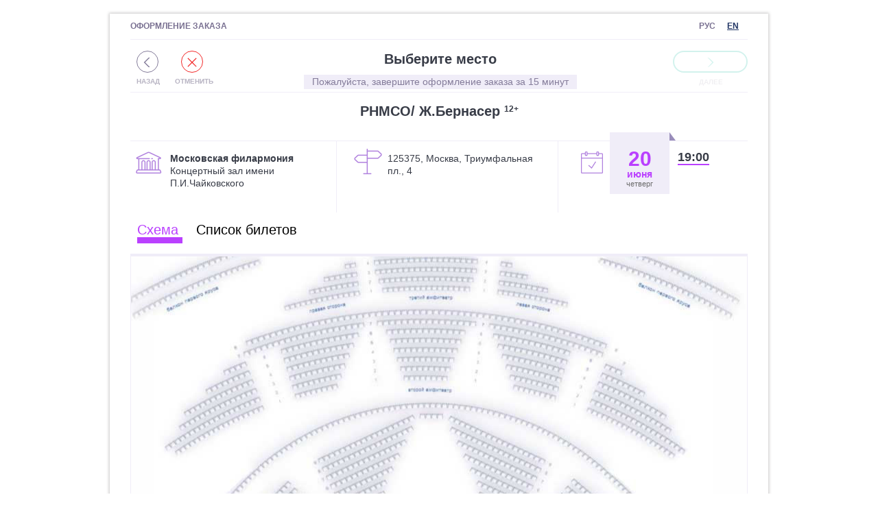

--- FILE ---
content_type: text/html;charset=UTF-8
request_url: https://bigbilet.ru/ticket-sale/ticket/?owner=BF1EE8A0D65E9803E040115529B054C7&id_service=13608168B96E7886E060265499BC44AC&id_agent=BF1EE8A0D65E9803E040115529B054C7&locale=ru
body_size: 8017
content:







<html>
<head>
    <title>Выберите место</title>
    







<meta http-equiv="Content-Type" content="text/html; charset=utf-8" />
<meta http-equiv="X-UA-Compatible" content="IE=EmulateIE8,IE=Edge" />
<meta name="viewport" content="width=640"/>
<link rel="icon" href="//bigbilet.ru/favicon.ico" type="image/x-icon" />
<link rel="shortcut icon" href="//bigbilet.ru/favicon.ico" type="image/x-icon" />
<link type="text/css" href='/ticket-sale/css/all.css' rel="stylesheet" />
<link type="text/css" href='/ticket-sale/css/payment.css' rel="stylesheet" />
<script type="text/javascript" src='/ticket-sale/resources/js/jquery/jquery.min.js'></script>
<script type="text/javascript">
    (function () {
        const ga = document.createElement('script');
        ga.type = 'text/javascript';
        ga.async = true;
        ga.src = 'https://www.googletagmanager.com/gtag/js?id=G-ZVB9GGT24Y';

        const gtag = document.createElement('script');
        gtag.type = 'text/javascript';
        gtag.textContent = `
            window.dataLayer = window.dataLayer || [];
            function gtag(){dataLayer.push(arguments);}
            gtag('js', new Date());
            gtag('config', 'G-ZVB9GGT24Y');
        `;

        document.head.appendChild(ga);
        document.head.appendChild(gtag);
    })();

    var yaParams = {};

    (function (d, w, c) {
        (w[c] = w[c] || []).push(function() {
            try {
                w.yaCounter7435651 = new Ya.Metrika({id:7435651, trackLinks:true, accurateTrackBounce:true,params:window.yaParams||{ }});
            } catch(e) { }
        });
        var n = d.getElementsByTagName("script")[0],
                s = d.createElement("script"),
                f = function () { n.parentNode.insertBefore(s, n); };
        s.type = "text/javascript";
        s.async = true;
        s.src = (d.location.protocol == "https:" ? "https:" : "http:") + "//mc.yandex.ru/metrika/watch.js";
        if (w.opera == "[object Opera]") { d.addEventListener("DOMContentLoaded", f, false); } else { f(); }
    })(document, window, "yandex_metrika_callbacks");
</script>


    <script type="text/javascript" src='/ticket-sale/resources/js/svg/jquery.airlabs.svg.js;jsessionid=E391A789C7E95EE4BD27FE3D3214DAF9'></script>
    <script type="text/javascript" src='/ticket-sale/resources/js/countdown/jquery.countdown.min.js;jsessionid=E391A789C7E95EE4BD27FE3D3214DAF9'></script>
    <script type="text/javascript" src='/ticket-sale/resources/js/form/jquery.airlabs.form.js;jsessionid=E391A789C7E95EE4BD27FE3D3214DAF9'></script>
    <script type="text/javascript" src='/ticket-sale/resources/js/utils.js;jsessionid=E391A789C7E95EE4BD27FE3D3214DAF9'></script>
    <script type="text/javascript" src='/ticket-sale/resources/js/jscroll/jquery.jscrollpane.min.js;jsessionid=E391A789C7E95EE4BD27FE3D3214DAF9'></script>
    <script type="text/javascript" src='/ticket-sale/resources/js/jscroll/jquery.mousewheel.js;jsessionid=E391A789C7E95EE4BD27FE3D3214DAF9'></script>

    <!-- Bootstrap JS -->
    <script type="text/javascript" src="https://cdnjs.cloudflare.com/ajax/libs/popper.js/1.12.9/umd/popper.min.js" integrity="sha384-ApNbgh9B+Y1QKtv3Rn7W3mgPxhU9K/ScQsAP7hUibX39j7fakFPskvXusvfa0b4Q" crossorigin="anonymous"></script>
    <script type="text/javascript" src="https://maxcdn.bootstrapcdn.com/bootstrap/4.0.0/js/bootstrap.min.js" integrity="sha384-JZR6Spejh4U02d8jOt6vLEHfe/JQGiRRSQQxSfFWpi1MquVdAyjUar5+76PVCmYl" crossorigin="anonymous"></script>

    <link type="text/css" href='/ticket-sale/resources/js/countdown/jquery.countdown.css;jsessionid=E391A789C7E95EE4BD27FE3D3214DAF9' rel="stylesheet" />
    <!-- Bootstrap CSS -->
    <link rel="stylesheet" href="https://maxcdn.bootstrapcdn.com/bootstrap/4.0.0/css/bootstrap.min.css" integrity="sha384-Gn5384xqQ1aoWXA+058RXPxPg6fy4IWvTNh0E263XmFcJlSAwiGgFAW/dAiS6JXm" crossorigin="anonymous">
    <style>
        .tooltip-inner {
            background-color: #7f63c7 !important;
        }
        .bs-tooltip-top .arrow::before, .bs-tooltip-auto[x-placement^="top"] .arrow::before {
            border-top-color: #7f63c7 !important;
        }
        .bs-tooltip-right .arrow::before, .bs-tooltip-auto[x-placement^="right"] .arrow::before {
            border-right-color: #7f63c7 !important;
        }
        .bs-tooltip-bottom .arrow::before, .bs-tooltip-auto[x-placement^="bottom"] .arrow::before {
            border-bottom-color: #7f63c7 !important;
        }
        .bs-tooltip-left .arrow::before, .bs-tooltip-auto[x-placement^="left"] .arrow::before {
            border-left-color: #7f63c7 !important;
        }
    </style>
    <script type="text/javascript">
        var ie = false;
    </script>
    <!--[if lte IE 8]>
    <script>
        ie = true;
        var f = 0;
        var n = navigator;
    </script>
    <script language="JScript">
        if ((n.platform == 'Win32') && (n.userAgent.indexOf('Opera') == (-1))) {
            for (var i = 3; i < 7; i++) {
                if (eval('new ActiveXObject("ShockwaveFlash.ShockwaveFlash.' + i + '")')) {
                    f = i
                }
            }
        }
    </script>
    <![endif]-->
    <script type="text/javascript">
        var discountId = null;
        
        var agentId = null;
        agentId = 'BF1EE8A0D65E9803E040115529B054C7';
        var isCovidRegion = false;
        var isCovidVaccination = false;
        var isPassportRequired = false;
        const startMessage = '';

        var selectedTicket = [];
        var checkboxTicket = $('input:checkbox');

        var ticketCount = 0;

        $(document).ready(function () {
            createScheme();
            checkNextButton();
            hidePopupWarn();

            tabSchemeList();
            initClickchBox();

            $('#pushkin-card-question-image').tooltip();
            checkPushkinCard();

            if (isPassportRequired) {
                showConfirmPassportModal();
            }
            if (isCovidVaccination) {
                showCovidVaccinationModal();
            }
            if (startMessage) {
                showStartMessageModal();
            }
        });

        function checkNextButton() {
            if (discountId) {
                setNextButtonEnabled((selectedTicket.length > 0) && (selectedTicket.length % 2 == 0));
            } else {
                setNextButtonEnabled(selectedTicket.length > 0);
            }
        }

        function checkPushkinCard() {
            let block = $('#pushkin-card-block');
            if (block != null) {
                if (selectedTicket.length <= 1) {
                    block.show();
                } else {
                    block.hide();
                }
            }
        }

        function setNextButtonEnabled(enabled) {
            if (enabled) {
                $('.next,.next-bottom').removeAttr("disabled");
            } else {
                $('.next,.next-bottom').attr("disabled", "disabled");
            }
        }

        function createScheme() {
            if (ie && f == 0) {
                $('#scheme img').remove();
                $('#scheme').html('<p>Для отображения схемы зала требуется установить бесплатное приложение <a href="http://get.adobe.com/flashplayer/" target="_blank">Adobe flash player</a>.<br /> Это займет несколько секунд.<br /> Пожалуйста, перейдите по ссылке и нажмите кнопку «загрузить».</p>');
            } else {
                var loadStartTime = new Date().getTime();
                $.getJSON('/ticket-sale/schema/simple/size/13608168B96E7886E060265499BC44AC', function (data) {
                    if (data.error == "true") {
                        switchSchemeToList('13608168B96E7886E060265499BC44AC');
                        return;
                    }
                    var url = '/ticket-sale/schema/' + (discountId != null ? 'discount' : 'simple') + '/13608168B96E7886E060265499BC44AC' + (discountId != null ? '-' + discountId : '')  + (agentId != null ? '?id_agent=' + agentId : '');
                    var iframe = createSVG('svg', '/ticket-sale', encodeURIComponent(url), 'no', function (id, svg) {}, data.width, data.height);
                    $('#scheme').append(iframe);
                    setupSchemeSettings();
                });


            }
        }

        function refreshScheme() {
            document.getElementById('svg').contentDocument.location.reload(true);
        }

        function onTicketSelected(ticket, success) {
            if (false) {
                popupFillShow('Продажи откроются ' + '11.03.2024 00:00');
                success(false);
                return;
            }
            if (true) {
                popupFillShow('Продажи закрыты!');
                success(false);
                return;
            }
            if (ticket.perm == 'O') {
                popupFillShow('Билет доступен для продажи только в кассе');
                success(false);
                return;
            }
            if (selectedTicket.length >= 6) {
                popupFillShow('Можно выбрать не более 6 билетов');
                success(false);
                return;
            }
            
            for (var i = 0; i < selectedTicket.length; i++) {
                if  (selectedTicket[i] == ticket.idTicket) {
                    success(false);
                    return;
                }
            }
            selectedTicket.push(ticket.idTicket);
            $('#' + ticket.idTicket).prop('checked', true);
            checkPushkinCard();
            checkNextButton();
            success(true);
        }

        function onTicketUnSelected(ticket, success) {
            for (var i = 0; i < selectedTicket.length; i++) {
                if  (selectedTicket[i] == ticket.idTicket) {
                    selectedTicket.splice(i, 1);
                    $('#' + ticket.idTicket).prop('checked', false);
                    checkPushkinCard();
                    checkNextButton();
                    success(true);
                    return;
                }
            }
            success(false);
        }

        function onTicketClick(checkbox) {
            var $ticket = $(checkbox);
            var result = false;
            if ($ticket.prop('checked')) {
                onTicketSelected({idTicket: $ticket.attr('id')}, function (success) {
                    result = success;
                })
            } else {
                onTicketUnSelected({idTicket: $ticket.attr('id')}, function (success) {
                    result = success;
                })
            }
            return result;
        }

        function setTickets(input_id_tickets) {
            var j = 0;
            var ticketIds = "";
            for (var i = 0; i < selectedTicket.length; i++) {
                if (j > 0) {
                    ticketIds += ",";
                }
                j++;
                ticketIds += selectedTicket[i];
            }
            input_id_tickets.value = ticketIds;
            return true;
        }

        /**
         * Показ формы со стартовым информационным сообщением
         */
        function showStartMessageModal() {
            // показываем модальное окно
            const modal = $('#startMessageModal');
            modal.modal({backdrop: 'static', keyboard: false});

            modal.find('#closeStartMessageBtn').click(function () {
                modal.modal('hide');
            });
        }

        /**
         * Показ формы подтверждения согласия на обработку паспортных данных
         */
        function showConfirmPassportModal() {
            // показываем модальное окно
            const modal = $('#confirmPassportModal');
            modal.modal({backdrop: 'static', keyboard: false});

            modal.find('#confirmPassportBtn').click(function () {
                modal.modal('hide');
            });

            $("#confirmPassportModal input").change(function() {           // Подтвердить можно только выбрав чекбокс
                modal.find('#confirmPassportBtn').attr('disabled', $('#confirmPassportModal input:checked').length == 0);
            });
        }

        /**
         * Показ формы подтверждения вакцинации Covid-19
         */
        function showCovidVaccinationModal() {
            // показываем модальное окно
            const modal = $('#covidVaccinationModal');
            modal.modal({backdrop: 'static', keyboard: false});

            modal.find('#confirmVaccinationBtn').click(function () {
                modal.modal('hide');
            });

            $("#covidVaccinationModal input").change(function(){           // Подтвердить можно только выбрав чекбокс
                modal.find('#confirmVaccinationBtn').attr('disabled', $('#covidVaccinationModal input:checked').length == 0);
            });
        }

        /**
         * Показ формы подтверждения для доп. проверок по Covid-19
         *
         * @param ticketsForm форма с кнопкой выбора билетов ("Далее")
         */
        function showCovidModal(ticketsForm) {
            // показываем модальное окно
            $('#covidModal').modal('show');
            $('#covidModal').find('#confirmBtn').click(function () {
                setTickets(ticketsForm.elements['id_tickets']); // выбор билетов и отправка формы
                ticketsForm.submit();
            });
            $("#covidModal input").change(function(){           // Подтвердить можно только выбрав все пункты
                $('#covidModal').find('#confirmBtn').attr('disabled', $('#covidModal input:checked').length !== $('#covidModal input').length);
            });
            $('#covidModal').on('hide.bs.modal', function(e) {
                $('#covidModal input').each(function () {
                    $(this).prop("checked", false);
                });
            });
        }

         //Убираем выпадающее окно по клику
        function hidePopupWarn(){
            $('.cell-popup').click(function(){
                $(this).hide();
            });
        }

        //Выпадающее окно,  с сообщением
        function popupFillShow(txt) {
            var $cell = $('.cell-content');
            //Если уже добавлен, не добавлять, только текст поменять
            if($('.cell-popup').length == 0) {
                $cell.append('<div class="cell-popup"></div>');
            }
            var $popup = $('.cell-popup');
            $popup.text(txt).show();
            //Убираем выпадающее окно по клику
            $('.schemeWrap, .cell-popup').click(function(){
                $('.cell-popup').remove();
            });
        }

        function tabSchemeList() {
            $('.tpd_TAB_list_scheme div').click(function(){
                $('.tpd_TAB_list_scheme div, .b-tab-list, .b-tab-scheme').removeClass('active');
                $(this).addClass('active');
                $('.' + $(this).attr('id')).addClass('active');
                $('.joy-outer,.legend').hide();

                if ($(this).attr('id') == 'b-tab-scheme') {
                    $('.b-tab-list').hide();
                    $('.b-tab-scheme, .joy-outer,.legend').show();
                } else if ($(this).attr('id') == 'b-tab-list') {
                    $('.b-tab-scheme, .joy-outer,.legend').hide();
                    $('.b-tab-list').show();
                }
            });

            $('.b-list-level-1-item').click(function(){
                if($(this).parent().hasClass('active')){
                    $('.b-list-level-1').removeClass('active');
                } else {
                    $('.b-list-level-1').removeClass('active');
                    $(this).parent().addClass('active');
                }
            });

            $('.b-list-level-2-item-row').click(function(){
                if($(this).parent().hasClass('active')){
                    $('.b-list-level-2,.undefindTckt').removeClass('active');
                } else {
                    $('.b-list-level-2 i.b-list-level-2-item,.undefindTckt').removeClass('active');
                    $(this).parent().addClass('active');
                    $(this).parent().find('.undefindTckt').addClass('active');
                }
            })
        }

        function initClickchBox(){
            $('.b-check-place b').on('click', function(){
                $(this).parent().find('input[type="checkbox"]').trigger('click');
            })
        }

    </script>
</head>
<body>
<div class="choiseWrap">

    <div class="top_timer_step">
        






    
    
        
        
        
            
            
        
    


<div id="locale">
    <a class="en" href="/ticket-sale/ticket/?owner=BF1EE8A0D65E9803E040115529B054C7&id_service=13608168B96E7886E060265499BC44AC&id_agent=BF1EE8A0D65E9803E040115529B054C7&locale=ru"><b title="Русский" class="active" alt="Русский">РУС</b></a>
    <a class="ru" href="/ticket-sale/en/ticket/?owner=BF1EE8A0D65E9803E040115529B054C7&id_service=13608168B96E7886E060265499BC44AC&id_agent=BF1EE8A0D65E9803E040115529B054C7&locale=ru"><b title="English" alt="English">EN</b></a>
</div>


        <div class="please_time">
            <div class="timer">
                <b>Оформление заказа</b>
            </div>
        </div>



    </div>

    <div class="control_panel_btn">
        

        <div class="more-next">
            <form action="/ticket-sale/ticket/review" method="get">
                <input type="hidden" name="owner" value="BF1EE8A0D65E9803E040115529B054C7"/>
                <input type="hidden" name="id_service" value="13608168B96E7886E060265499BC44AC"/>
                
                <input type="hidden" name="id_agent" value="BF1EE8A0D65E9803E040115529B054C7"/>
                
                
                
                <input type="hidden" name="id_tickets" value=""/>
                <input type="hidden" name="return_url" value="https://bigbilet.ru/company/card?id=BF1EE8A0D65E9803E040115529B054C7"/>

                
                    
                    
                        <button type="submit" class="next" onclick="setTickets(this.form.elements['id_tickets']);"
                                title="Просмотр и подтверждение заказа"></button>
                    
                
            </form>
        </div>

        <div class="cancel-back">
            <form action="/ticket-sale/ticket/cancel" method="post">
                <input type="hidden" name="return_url" value="https://bigbilet.ru/company/card?id=BF1EE8A0D65E9803E040115529B054C7"/>
                <input type="hidden" name="time" value="1767989961612"/>
                
                
                    <button type="submit"
                            class="a-back"
                            title="Отменить заказ и вернуться к списку мероприятий">
                    </button>
                    <button type="submit"
                            class="cancel"
                            title="Отменить заказ и вернуться к списку мероприятий">
                    </button>
                
            </form>
        </div>

        <div class="header-content">
            <h1>Выберите место</h1>
            <p class="ticket-hint">Пожалуйста, завершите оформление заказа за 15 минут</p>
        </div>
    </div>

    <div class="event_name_top">
        <p>
          РНМСО/ Ж.Бернасер
          <sup>12+</sup>
        </p>
    </div>

    <div class="theater_place_data">

        <div class="tpd_item tpd_name">
            <i></i>
            <p>
                <b>Московская филармония</b><br>
                Концертный зал имени П.И.Чайковского
            </p>

        </div>

        <div class="tpd_item tpd_addr">
            <i></i>
            <p>125375, Москва, Триумфальная пл., 4</p>
        </div>

        <div class="tpd_item tpd_date">
            <i></i>
            <p class="grey_plash">
                <strong>20</strong>
                <b>июня</b>
                <span>четверг</span>
            </p>
            <b class="tpd_time">19:00</b>
        </div>
        <div class="tpd_item tpd_TAB_list_scheme">
            <div class="active" id="b-tab-scheme" >
                Схема
            </div>
            <div id="b-tab-list">
                Список билетов
            </div>
        </div>
    </div>

    <div class="cell-content">
        
        

    
            
                
                
            
        
        
            
                
            
        

        <div class="schemeWrap active b-tab-scheme">
            <div id="scheme">
                <img class="loading" src="/images/img/loading2.gif"
                     alt="загрузка схемы зала...">
            </div>
        </div>

        <div class="joy-outer">

            <div class="joy">
                <b class="sj top"></b>
                
                <b class="sj bottom"></b>
                
                
            </div>

        </div>

        <div class="b-tab-list">
            <ul>
            
            
            

                
            </ul>
        </div>

    </div>

    <div class="legend">
        <b class="blue">Можно купить</b><b class="red">Ваш выбор</b>
    </div>

    

    

    <div class="control_panel_btn_bottom">
        <div class="ticket-choise-pin-mail">
            
            <p>Билеты предоставляются в формате PIN-кода по SMS</p>
            
                <p id="pushkin-card-block">
                    <img width=30 height=30 src="/ticket-sale/resources/i/pushkin_30.png;jsessionid=E391A789C7E95EE4BD27FE3D3214DAF9">
                    Можно оплатить "Пушкинской картой"
                    <img id="pushkin-card-question-image" width=24 height=24
                         src="/ticket-sale/resources/i/question.png;jsessionid=E391A789C7E95EE4BD27FE3D3214DAF9"
                         title="Если Вам 14-22 года - оформите в мобильном приложении «Госуслуги.Культура» и в отделениях Почта Банка банковскую карту «Мир» программы «Пушкинская карта»!">
                </p>
            
            

            

        </div>

        <form action="/ticket-sale/ticket/review" method="get" class="next_bottom_form">
            <input type="hidden" name="owner" value="BF1EE8A0D65E9803E040115529B054C7"/>
            <input type="hidden" name="id_service" value="13608168B96E7886E060265499BC44AC"/>
            
            <input type="hidden" name="id_agent" value="BF1EE8A0D65E9803E040115529B054C7"/>
            
            
            
            <input type="hidden" name="id_tickets" value=""/>
            <input type="hidden" name="return_url" value="https://bigbilet.ru/company/card?id=BF1EE8A0D65E9803E040115529B054C7"/>

            
                
                
                    <button type="submit" class="next-bottom"  onclick="setTickets(this.form.elements['id_tickets']);"
                            title="Просмотр и подтверждение заказа"></button>
                
            
        </form>

        <form action="/ticket-sale/ticket/cancel" method="post" class="prev_bottom_form">
            <input type="hidden" name="return_url" value="https://bigbilet.ru/company/card?id=BF1EE8A0D65E9803E040115529B054C7"/>
            <input type="hidden" name="time" value="1767989961612"/>
            
            
                <button type="submit"
                        class="a-back"
                        title="Отменить заказ и вернуться к списку мероприятий">
                </button>
                <button type="submit"
                        class="cancel"
                        title="Отменить заказ и вернуться к списку мероприятий">
                </button>
            
        </form>
    </div>

    <div class="user">
        <span>Сервис зарегистрирован в РОСКОМНАДЗОРе МИНИСТЕРСТВА СВЯЗИ РФ за № 11-0202325</span>
    </div>

    <div class="clear"></div>
</div>


<!-- Covid Modal -->
<div class="modal fade" id="covidModal" tabindex="-1" role="dialog" aria-labelledby="covidModalCenterTitle"
     aria-hidden="true">
    <div class="modal-dialog modal-lg modal-dialog-centered" role="document">
        <div class="modal-content">
            <div class="modal-header">
                <h5 class="modal-title" id="covidModalLongTitle">В соответствии с требованиями к порядку онлайн-продаж билетов для посещения учреждений культуры города Москвы в период действия режима повышенной готовности в условиях распространения в городе Москве новой коронавирусной инфекции 2019-nCov, просим вас заполнить нижеследующую форму:</h5>
                <button type="button" class="close" data-dismiss="modal" aria-label="Close">
                    Закрыть
                </button>
            </div>
            <div class="modal-body">
                <div class="form-title">Подтверждаю, что у меня и всех, для кого я приобретаю билеты:</div>
                <div class="form-check">
                    <label class="form-check-label">
                        <input type="checkbox" class="form-check-input" value="">Отсутствуют заболевания, <a
                            href="https://mosgorzdrav.ru/ru-RU/news/default/card/4689.html" ,
                            target="_blank">перечень</a> которых определен Департаментом здравоохранения города Москвы,
                        при которых не допускается покидать место проживания (пребывания) в условиях действия режима
                        повышенной готовности в Москве.
                    </label>
                </div>
                <div class="form-check">
                    <label class="form-check-label">
                        <input type="checkbox" class="form-check-input" value="">Отсутствуют подозрения на наличие новой
                        коронавирусной инфекции (2019-nCoV), а также проявления острой респираторной вирусной инфекции и
                        других острых респираторных заболеваний.
                    </label>
                </div>
                <div class="form-check">
                    <label class="form-check-label">
                        <input type="checkbox" class="form-check-input" value="">Отсутствуют контакты с гражданами, у
                        которых выявлено наличие новой коронавирусной инфекции (2019-nCoV).
                    </label>
                </div>
            </div>
            <div class="modal-footer">
                <div class="modal-note">
                    Подготовьте документы, удостоверяющие личность. При оформлении продажи, необходимо будет указать
                    данные паспортов по каждому билету.
                </div>
                <button id="confirmBtn" type="button" class="btn btn-primary" disabled>Подтвердить</button>
            </div>
        </div>
    </div>
</div>

<!-- Covid Vaccination Modal -->
<div class="modal fade" id="covidVaccinationModal" tabindex="-1" role="dialog" aria-labelledby="covidVaccinationModalCenterTitle"
     aria-hidden="true">
    <div class="modal-dialog modal-lg modal-dialog-centered" role="document">
        <div class="modal-content">
            <div class="modal-header">
                <h5 class="modal-title" id="covidVaccinationModalLongTitle"></h5>
                <button type="button" class="close" data-dismiss="modal" aria-label="Close">
                    Закрыть
                </button>
            </div>
            <div class="modal-body">
                <div class="form-check">
                    <label class="form-check-label">
                        <input type="checkbox" class="form-check-input" value="">
                        
                        
                            <b>Я согласен, что посещение мероприятия возможно только при предъявлении на входе
                                действующего цифрового сертификата (QR-кода) и документа, удостоверяющего личность.</b>
                        
                        
                        
                    </label>
                </div>
            </div>
            <div class="modal-footer">
                <button id="confirmVaccinationBtn" type="button" class="btn btn-primary" disabled>Подтвердить</button>
            </div>
        </div>
    </div>
</div>

<!-- Окно подтверждения обработки персональных данных -->
<div class="modal fade" id="confirmPassportModal" tabindex="-1" role="dialog" aria-labelledby="confirmPassportModalCenterTitle"
     aria-hidden="true">
    <div class="modal-dialog modal-lg modal-dialog-centered" role="document">
        <div class="modal-content">
            <div class="modal-header">
                <h5 class="modal-title" id="confirmPassportModalLongTitle"></h5>
            </div>
            <div class="modal-body">
                <p>
                    В соответствии с <a href="https://www.mos.ru/authority/documents/doc/54755220/" target="_blank">Постановлением Правительства Москвы от 20.11.2024 № 2638-ПП</a>,
                    для обеспечения возможности приобретения билетов, для получения услуг в сфере культурно-досуговой деятельности,
                    оказываемых организациями, подведомственными органам исполнительной власти города Москвы,
                    и посещения культурно-досуговых мероприятий, а также объектов культуры города Москвы, и приказу
                    <a href="https://www.mos.ru/kultura/documents/normativnye-pravovye-akty-departamenta/view/313392220/" target="_blank">от 21.11.2024 № 926/ОД</a>:
                </p>
                <div class="form-check">
                    <label class="form-check-label">
                        <input type="checkbox" class="form-check-input" value="">
                        <b>Я согласен с правилами продажи именных билетов и разрешаю
                            <a href="https://bigbilet.ru/docs/policy.pdf" target="_blank">обработку персональных данных</a>
                        </b>
                    </label>
                </div>
            </div>
            <div class="modal-footer">
                <button id="confirmPassportBtn" type="button" class="btn btn-primary" disabled>Подтвердить</button>
            </div>
        </div>
    </div>
</div>

<!-- Окно для показа информационного сообщения на старте -->
<div class="modal fade" id="startMessageModal" tabindex="-1" role="dialog" aria-labelledby="startMessageModalCenterTitle"
     aria-hidden="true">
    <div class="modal-dialog modal-lg modal-dialog-centered" role="document">
        <div class="modal-content">
            <div class="modal-header">
                <h5 class="modal-title" id="startMessageModalLongTitle"></h5>
            </div>
            <div class="modal-body d-flex justify-content-center align-items-center" style="min-height: 250px;">
                <p></p>
            </div>
            <div class="modal-footer">
                <button id="closeStartMessageBtn" type="button" class="btn btn-primary">Закрыть</button>
            </div>
        </div>
    </div>
</div>

</body>
</html>


--- FILE ---
content_type: text/html
request_url: https://bigbilet.ru/ticket-sale/resources/js/svg/svg.html?id=svg&url=%2Fticket-sale%2Fschema%2Fsimple%2F13608168B96E7886E060265499BC44AC%3Fid_agent%3DBF1EE8A0D65E9803E040115529B054C7&width=976px&height=734px&nocache=1767989962708
body_size: 585
content:
<html>
<head>
    <style type="text/css">
        html, body {
            padding: 0;
            margin: 0;
            border: 0;
        }
    </style>
    <script type="text/javascript" src="svg.js" data-path="./"></script>
    <script type="text/javascript" src="//www.google.com/jsapi"></script>
    <script type="text/javascript" src='/ticket-sale/resources/js/jquery/jquery.min.js'></script>
    <script type="text/javascript" src='/ticket-sale/resources/js/jquery/jquery-ui.min.js'></script>
    <script type="text/javascript" src='/ticket-sale/resources/js/jquery/jquery.ui.touch-punch.min.js'></script>
    <script type="text/javascript">

        function getParameter(paramName) {
            var searchString = window.location.search.substring(1), i, val, params = searchString.split("&");
            for (i = 0; i < params.length; i++) {
                val = params[i].split("=");
                if (val[0] == paramName) {
                    return val[1];
                }
            }
            return null;
        }

        function showSvg() {
            var id = getParameter('id');
            var url = decodeURIComponent(getParameter('url'));
            var width = getParameter('width');
            var height = getParameter('height');
            $('#body').load(url, function(responseText, textStatus){
                parent.onSVGLoad(id, document.getElementsByTagName('svg')[0], textStatus);
                draggableSchema();
            });

        }
        function draggableSchema() {
            $( function() {
                $('svg')
                    .draggable()
                    .bind('drag', function(event, ui){
                        parent.moveSVGto(ui.position.left, ui.position.top);
                    });
            } );
        }

    </script>
</head>
<body onload="showSvg();" id="body"></body>
</html>


--- FILE ---
content_type: text/css;charset=UTF-8
request_url: https://bigbilet.ru/ticket-sale/css/all.css
body_size: 16468
content:





/*========================Reset============*/
ul,ol,li,h1,h2,h3,h4,h5,h6,pre,form,body,html,p,blockquote,fieldset,input,dl,dd,dt,table,tr,td
{margin:0; padding:0 }
a img,:link img,:visited img { border:none }
ul,ol {list-style:none;margin-left: 40px;}
h1,h2,h3,h4,h5,h6,pre,code { font-size:1em; }

/*========================General============ */
html,body{
width:100%;
height:100%;
}
body{
color: #336391;
font: normal normal normal 1em/1em Arial,Helvetica, sans-serif;
background: #f0edf8;
padding-top: 20px;
}


p{
color:#14223D;
}
a{
color:#14223D;
text-decoration: none;
cursor:pointer;
}
.clear{
clear: both;
height:1px;
display: block
}
.clearfix:after {
content: "";
clear: both;
height:1px;
display: block;
}
.rightPartBtn button,.leftPartBtn button{
background: none;
border: none;
}
.rightPartBtn button,.leftPartBtn button{
color: #a77bdc;
}
button{cursor:pointer;font-family: Arial, Helvetica, sans-serif;font-size:12px;}
.bold{
font-weight: bold;
}
/*========================Pages============*/
.choiseWrap,.wraper{
  width: 960px;
  margin: 0 auto;
  padding: 0 30px;
  position: relative;
  background: #fff;
  box-sizing: border-box;
  -moz-box-sizing: border-box;
  box-shadow: 0 0 4px 1px rgba(35,31,32,.25);
}

.sale-top{
  height: 78px;
}

.topControlPane{
    position: absolute;
    right: 10px;
    top: 44px;
}

.botControlPane.payAlfa{
    padding-right: 50px;
}

.topControlPane button,.botControlPane button{
background: none;
border: none;
color: #336391;
font-size: 14px;
}
.nextNoActive-bottom {
font-size: 14px;
opacity: .4;
color: #336391;
display: inline-block;
text-align: center;
padding: 1px 8px
}
/*.next-bottom {*/
/*display: none*/
/*}*/

/*.topControlPane .cancel,.botControlPane .cancel{*/
/*background: url(../resources/i/close.gif) no-repeat 50% 50%;*/
/*padding: 2px;*/
/*border:1px solid #cccccc;*/
/*width: 21px;*/
/*height: 19px;*/
/*box-shadow: 0 1px 0 #ccc;*/
/*border-radius: 3px;*/
/*}*/
.eventLogo{
padding-top:12px
}
.promoSale{
background: #819ab7;
padding: 13px 0 13px 37px
}
.promoSale b{color: #d7dce3;padding-right: 30px;font-size: 16px;font-weight: normal}
.promoSale i,i.promo-actiond{color: #fff;font-style: normal;font-size: 16px;padding-right: 65px}
.promoSale ins {text-decoration: none;color: #fff;font-size: 11px}
.full-info b.promo-actiond {color: #000;padding: 0 0 15px 60px;font-size: 12px}
.full-info i.promo-actiond {color: #000;font-size: 12px;font-weight: bold}
.full-info .still-sew {font: bold 16px Arial, Helvetica;padding: 0 0 5px;}
.event-table .still-sew {padding-bottom: 0}

.few-info,.few-info div {text-align: left}
.few-info p {padding-bottom: 10px}
#scheme {
/*width: 100%;*/
/*height: 550px;*/
/*background: #ffffff;*/
/*border-top: 1px solid #DEE5ED*/
overflow: hidden;
}

#scheme p{
text-align: center;
font-size: 12px;
padding-top: 40px;

}
#scheme p a{
text-decoration: underline;
}


.howToPay #timer{
display: block;
float: right;
}

.howToPay .padRi110{
padding-top: 15px
}
.howToPay .middle-padding {
padding: 20px 0 0 0;
font-weight: bold;
color:#444
}
.howToPay p {
color:#666
}
.alfa-logo,
.logo-es,
.q-logo,
.p-logo {
float: left;
padding: 0 10px 0 0;
}
.cyber-p .logo-es,.cyber-p h2 {float: none;display: inline-block;vertical-align: middle}
.wraper .cyber-p h2 {padding: 12px 0 12px 30px }
#booking.alfa-login {
border-radius: 15px;
border: 1px solid #E3E3E3;
width: 365px;
height: 23px;
clear: both;
padding: 10px 10px 10px 20px;
background: #F9F9F9;
color: #444;
margin-left: 19px
}
.alfa-login b {
padding-right: 5px
}
.to-aclick {
margin: 0 auto 8px;
text-align: center
}
.to-aclick button {
font-weight: bold
}
.howToPay h2 {
font-size: 18px;
color: #444;
padding: 14px 0 16px;
clear: right
}
.pay-es ol {
margin: 0
}
.pay-es ol ul {
margin: 10px 0 0 24px
}
.pay-es ol ul li {
padding: 2px
}
.pay-es ol>li{
list-style: none
}
.pay-es li {
color: #666
}
.howToPay .noCustom {padding: 0}
.payol div,.platrn div,.sb-instr div {
position: relative
}
.payol p,.platrn p,.sb-instr p,.elks p,.qiwi-t p {
margin: 20px 0 15px
}
.qiwi-t p {
margin: 15px 0 0
}
hr {
margin-top: 25px;
color: #F1F1F1;
border: 1px solid #DDD;
border-bottom: none;
}
#booking {
height: 1px
}
.howToPay .step-pay {
position: relative;
padding-left: 40px
}
.step-pay:before {
background: #D9D9D9;
display: block;
vertical-align: top;
font: bold 11px/17px Tahoma;
color: white;
position: absolute;
left: 0;
height: 18px;
width: 13px;
border-radius: 9px;
margin: 0;
padding: 0 0 0 6px;
top: 9px;

}
.step-1:before {content:"1"}
.step-2:before {content:"2"}
.step-3:before {content:"3"}
.step-4:before {content:"4"}
.step-5:before {content:"5"}
.step-6:before {content:"6"}

.step-5{padding-bottom: 20px}

.alfa-click .step-1:before {top:14px}
.alfa-click .step-4:before {top:18px}
.pay-es .step-1:before{top: 17px}
.pay-es .step-5:before,
.elks .step-5:before,
.qiwi-t .step-2:before,.qiwi-t .step-5:before {top: 18px}
.rightPartBtn button[disabled="disabled"]{
opacity: 0.5;
cursor: default
}
.eventInform{
float: left;
width: 290px;
}
.eventInform dl{
font-size: 11px;
}
.eventInform dt{
width:80px;
float:left;
clear: both;
}
.eventInform dd{
color:#8F1FAF;
}
.eventInform .firstDD{
float: left;
width: 210px;
}
.eventInform .secDD{
float: none;
width: 200px;
margin-left: 280px;
}
.eventInform.tchR{
padding-top: 10px;
}
.eventInformSecond{
width: 200px;
margin-left: 290px;
padding-top: 10px;
}

.eventInformSecond div{
font-size: 11px;
}
.next[disabled="disabled"],
.next-bottom[disabled="disabled"],
.next_bottom_form .next-bottom[disabled="disabled"] {
color:#888888;
cursor: default;
}
.tryAgain .rightPartBtn{
padding: 7px 11px 12px 0;
/*width: 140px;*/
}
/*about order*/
.startDate{
font-size: 14px;
color: #ff10ff;
line-height: 25px
}
.serviceName,.addrName,.companyName{
font-size: 14px;
}
.pSucc #logTable{
border: 1px solid #eeeeee;
}
.pSucc #logTable th{
font-weight: normal;
}
.pSucc #logTable td{
border-bottom: 1px dotted #EAF1FF;
}
.pSucc #logTable td:first-child{
width: 20%;
color: #a1a1a1;
padding-left: 10px;
}
.pSucc #logTable td:nth-child(2){
width: 80%;
}
.pSucc #logTable tr:hover td{
color: #c96d01;
}
.magazine{
padding: 10px;
text-align: center;
font-weight: bold;
}
.pCmarg{
margin-top: 25px
}

.infoTicketOd{
border: none !important;
border-collapse: collapse;
margin: 10px 0;
}
.oDtpC{
margin-top: 35px;
}

.howToPay{
font-size: 12px;
min-height: 400px;
padding: 40px;
margin: 50px;
background: #fff;
border: 1px solid #E3E3E3;
border-radius: 10px
}

/*padding: 50px 190px 26px 65px;*/
.howToPay .howToPay{
padding:0 !important;
}
.howToPay ol{
list-style-type: decimal;
}
.howToPay ul{
list-style-type: disc;
}
.howToPay li, .howToPay p{
padding: 10px 0 10px;
line-height: 18px
}
.howToPay .topControlPane{
right: 30px
}
.failStream h2 {
padding: 40px;
font-size: 24px;
line-height: 26px;
text-align: center;
color: #000000
}
.t-exp {
padding-top: 19px
}
.header-content.h-fail {
width: 678px;
padding: 13px 60px 2px
}
.hc-longer.header-content {
width: 690px;
margin-left: 67px;
}
.time-over .header-content {
width: 100%;
}
.header-content {
position: relative;
}

.header-content #locale {
top: -20px;
left: 777px;
right: auto;
position: absolute;
width: 45px;
}

.h-fail h1 {
padding-top: 20px
}
#ticketCount{
font-size: 11px;
position: absolute;
right: 205px;
top: 46px;
}
#ticketCount b {
color: #8F1FAF;
font-size: 14px;
font-weight: normal;
}
.offerOrder{
color: #009DD4;
font-size: 12px;
}
.loading{
position: absolute;
top: 211px;
left: 411px;
}
.copyright{
margin: 0 auto;
width: 800px;
padding: 10px 0;
}
.copyright p{
font-size: 11px;
text-align: center

}

.ask_for_payment {
position: relative;
float: left;
margin: 16px 29px 38px 0px;
padding: 0;
width: 32px;
height: 32px;
color: #24c2aa;
font-size: 21px;
font-weight: 400;
line-height: 32px;
border: 1px solid #24c2aa;
border-radius: 50%;
overflow: visible !important;
cursor: pointer;
}

.ask_for_payment:after {
position: absolute;
content: "Попросить оплатить";
top: 36px;
left: 50%;
margin-left: 2px;
width: 66px;
color: #b8b4c3;
font-size: 10px;
line-height: 1.2;
font-weight: bold;
text-transform: uppercase;
transform: translateX(-50%);
}

#showMessageSmsIsSend{
  color: black;
  font-size: 14px;
  margin-top: 30px;
 }
#sendSmsDialog{
  color: black;
  font-size: 14px;
 }

#sendSmsDialog .errorMessage{
   color: red;
   margin-top: 10px;
}

#sendSmsDialog .title{
 margin-bottom: 10px;
}

#sendSmsDialog .captcha{
  margin-top: 10px;
  margin-bottom: 10px;
}

#sendSmsDialog .captcha .code{
  float: left;
  height: 30px;
  margin-right: 10px;
}
#sendSmsDialog.ui-dialog .ui-dialog-buttonpane .ui-dialog-buttonset{
  float: left;
}

.cancel_send_sms.ui-button.ui-corner-all.ui-widget{
  color: black!important;
     background: #f0edf8!important;
     float: left;
     border: 1px solid #847c9a!important;
     padding: 5px 10px 5px 10px;
     border-radius: 5px;
     cursor: pointer;
}

.confirm_send_sms.ui-button.ui-corner-all.ui-widget{
   color: black!important;
    background: #f0edf8!important;
    float: left;
    border: 1px solid #847c9a!important;
    padding: 5px 10px 5px 10px;
    border-radius: 5px;
    cursor: pointer;
    margin-left: 285px!important;
}

#sendSmsDialog .warning{
  border: 1px solid darkgray;
  padding: 2px;
}

#sendSmsDialog .phone{
  margin-bottom: 10px;
}

#sendSmsDialog fieldset{
border: none!important;
}

#sendSmsDialog #phoneCode{
width:24px;
 height: 20px;
 margin: 5px;
}
#sendSmsDialog #phoneNumber{
width:54px;
height: 20px;
}
#sendSmsDialog #code{
width: 93px;
margin-left: 10px;
height: 20px;
}

/*========================Payments============*/
*+html .payView{
display: inline
}

.decoration{
text-decoration:underline;
font-weight: bold;
}
.tacenter{
text-align: center;
}
/*========================payOnLine============*/
#pay-img-1,#pay-img-2,#pay-img-3,#pay-img-4{
position: absolute;
}
.howToPay.payOn ul, .howToPay.paySb ul,.howToPay.payUnit ul{
list-style: none;
margin-left: 0;
}
.howToPay.payOn li,.howToPay.paySb li,.howToPay.payUnit li{
position: relative;
color:#363636
}
.pay-img {padding-bottom: 9px}

.howToPay.payOn #pay-img-1{top:0;left:0}
.howToPay.payOn #pay-img-2{top:-3px;left:71px}
.howToPay.payOn #pay-img-3{top:0;left:0}
.howToPay.payOn #pay-img-4{top:0;left:373px}

/*.howToPay .platrn #pay-img-1{top:38px;left:0}*/
/*.howToPay .platrn #pay-img-2{top:41px;left:129px}*/
/*.howToPay .platrn #pay-img-3{top:52px;left:2px}*/
/*.howToPay .platrn #pay-img-4{top:0;left:373px}*/

.howToPay.payOn dl,.howToPay.paySb dl,.howToPay.payUnit dl{
padding: 0 0 15px 20px;
}

/*========================SberB RF============*/
.howToPay.paySb #pay-img-1{
top:-1px;
left:15px;
}
.howToPay.paySb #pay-img-2{
top:1px;
left:62px;
}
.howToPay.paySb  #pay-img-3{
top:1px;
left:246px;
}
/*.wraper.sb-form {width: 800px}*/
/*.wraper.sb-form .header-content {width: 490px}*/
/*.wraper.sb-form .user {margin: 60px 0 0}*/
/*.wraper.sb-form .howToPay {padding:40px 0 0 40px}*/
/*.wraper.sb-form .botcontrolpane {padding-right:88px}*/
/*.wraper.sb-form:before {width: 808px}*/
.wraper.sb-form iframe {display: block;margin: auto}
/*========================Uniteller============*/
.howToPay.payUnit #pay-img-1{
top:27px;
left:57px;
}
.howToPay.payUnit #pay-img-2{
top:24px;
left:183px;
}
.howToPay.payUnit  #pay-img-3{
top:27px;
left:57px;
}
.howToPay.payUnit  #pay-img-4{
top:25px;
left:438px;
}
.howToPay.payUnit i{
font-style: normal;
}

.payCheckbox{
font-size: 12px;
margin:10px 0 10px 0;
}
.howToPay .flLeft{
padding-bottom: 10px;
}
.howToPay h1{
font-weight: normal;
font-size: 32px;
color:#333333;
line-height: 32px;
}
.expired h1{
padding: 40px 0
}

/*========================Plugins============*/
#fioDialog input[type="text"],
#fioDialog label {display: block;margin: 5px}
#fioDialog input[type="text"] {
height: 16px;
border: 1px solid #BECCD9;
font-size: 16px;
padding: 5px;
width: 415px;
}
#fioDialog input[type="text"]:focus {
-webkit-box-shadow: inset 0 1px 1px rgba(0, 0, 0, 0.075), 0 0 8px rgba(102, 160, 233, 0.6);
box-shadow: inset 0 1px 1px rgba(0, 0, 0, 0.075), 0 0 8px rgba(102, 160, 233, 0.6);
}
.ui-dialog-title {color: #fff}
/*phone*/
#phoneDialog{
padding: 30px 0 0 130px;
height: 140px!important;
}
.ui-widget{
font-family: Arial, Helvetica, sans-serif !important;
font-size: 12px !important;
color: #336391!important;
}
#phoneDialog fieldset{
border: none!important;
}
#ui-dialog-title-phoneDialog{
color: #ffffff!important;
text-shadow: black 0 -1px 0
}
.ui-widget-header{
background: none #5F82AA!important;
color:#fff
}
#phoneDialog fieldset dt{
float: left;
clear: both;
width: 120px
}
#phoneDialog fieldset dt,#phoneDialog fieldset dd,#phoneDialog fieldset dt,#phoneDialog fieldset dd input{
color: #336391;
}
#phoneDialog fieldset dd,#phoneDialog fieldset dt{
margin: 4px 0;
color: #336391;
}
#phoneDialog fieldset dd input{
border: 1px solid #A1A1A1;
border-radius: 4px;
padding: 2px 5px;
outline: none!important;
font-size: 12px;
}
#phoneDialog fieldset dd:after{
clear: both;
}
#phoneDialog #phoneCode{
width:24px;
}
#phoneDialog #phoneNumber{
width:54px;
}
#phoneDialog #code{
width: 93px;
margin-left: 10px;
}
.getCode .rightPartBtn{
width:111px;
padding: 7px 0 12px 0;
}
.getCode .rightPartBtn button, #phoneDialog fieldset dd input{
font: normal normal normal 12px/12px Arial, Helvetica, sans-serif;
}
.ui-dialog-buttonset button{
border:none !important;
}
.ui-button-text {
padding: 3px 15px !important;
color: black;
border-radius: 12px;
border: 1px solid #CCC;
margin-left: 5px
}
.ui-button-text:hover {
border-color: #686868;
}
*:focus {outline: none}
.ui-dialog-buttonset button{
background: url("../resources/i/menu-bg-lpart.png") no-repeat left 1px !important;
font-size: 11px;
float: left;
display: block;
margin: 0!important;
}

.i-capt{
  font-size: 18px;
  line-height: 30px;
  float: left;
  width: 140px;
  padding: 20px;
}

.i-descr {
  font-size: 20px;
  line-height: 30px;
  float: left;
  width: 220px;
  padding-top: 20px;
  color: #000000;
}

.eurosetSize button {
  text-transform: uppercase;
  color: #ff10ff;
}

.infoTicketOd td.noB {
  border: none !important;
}

.confirmCorrect b {
  float: left;
  height: 16px;
  width: 16px;
  display: block;
  margin-top: 6px;
  border: 2px solid #c3b7cf;
  color: #ba40ff;
  font-weight: bold;
  box-sizing: border-box;
  -moz-box-sizing: border-box;
  background-color: #fff;
}

.confirmCorrect b.checked {
  background: url(../resources/i/sprite-1.png) -23px -6px;
}

.abnm { font-size: 12px;margin-left: 5px}

.abnm b {margin-right: 10px}

.next-page.review {
  margin: 0 auto;
  width: 890px;
  height: 65px;
  position: relative;
  border-bottom: 2px solid #f0edf8;
  padding-top: 18px;
  box-sizing: border-box;
  -moz-box-sizing: border-box;
}

.next-page.review:before {
  content: "";
  display: block;
  position: absolute;
  top: -17px;
  left: 206px;
  width: 35px;
  height: 62px;
  background: url(../resources/i/sprite-1.png) no-repeat -61px 0
}

.next-page.review.abnmn_confirm:before {
  left: 285px;
}

.next-page.review.abnmn_confirm .confirmCorrect {
  width: 260px;
}

.next-page.review.mirror {
  border-bottom: none;
}

.next-page.review.mirror:before {
  display: none;
}

.next-page.review.mirror .confirmCorrect {
  background: none;
}

.next-page.review.mirror .confirmCorrect p {
  color: #383c47;
}

.confirmCorrect {
  width: 411px;
  height: 27px;
  padding: 0 0 0 5px;
  margin: auto;
  background: #f0edf8;
}

.confirmCorrect p {
  color: #ba40ff;
  padding: 6px 0 0 25px;
  font: bold 16px Arial, Tahoma, sans-serif;
  white-space: nowrap;
  cursor: pointer;
}
.glLogoCheck{
  visibility: hidden;
}
.orderAC {
  background: none;
  border: none;
  color: #ff0000;
  text-decoration: underline
}
.howToPay .yourLoginAC {
  padding-bottom: 10px;
}
.a-pr-screen {
  padding-top: 20px
}

/*DISIGN-2*/

.top_timer_step {
  height: 37px;
  position: relative;
}

.top_timer_step:after {
//content: '';
display: block;
position: absolute;
top: 38px;
right: 0;
width: 107px;
height: 1px;
background: #223665;
}

.top_timer_step .stepNumberBox {
  text-align: center;
  width: 180px;
  font: bold 14px/37px Arial, Tahoma, sans-serif;
  margin: 0 355px 0 355px;
  color: #797091;
}

.please_time {
  float: left;
  width: 355px;
  text-transform: uppercase;
  font-size: 12px;
  font-weight: bold;
  color: #383c47;
}

.please_time  .timer {
  line-height: 37px;
}

.please_time b {
  color: #797091;
  line-height: 37px;
}

#locale {
  float: right;
  width: 350px;
  height: 37px;
  text-align: right;
}

#locale b {
  font-size: 12px;
  font-weight: bold;
  color: #223665;
  line-height: 37px;
  cursor: pointer;
  display: inline-block;
  margin-right: 13px;
  text-decoration: underline;
}

#locale b.active {
color: #797091;
text-decoration: none;
}

#locale img {
  display: none;
  vertical-align: middle;
  margin-left: 9px;
}

.sale-top {
  height: 78px;
  border-top: 1px solid #f0edf8;
  border-bottom: 1px solid #f0edf8;
}

.control_panel_btn {
  height: 78px;
  border-top: 1px solid #f0edf8;
  border-bottom: 1px solid #f0edf8;
}

.control_panel_btn .cancel-back,
.control_panel_btn_bottom .prev_bottom_form {
  width: 152px;
  float: left;
}

.prev_bottom_form form {
  display: inline-block;
  vertical-align: top;
}

.control_panel_btn .more-next,
.control_panel_btn_bottom  .next_bottom_form {
  width: 139px;
  float: right;
  text-align: right;
}

.control_panel_btn .more-next button,
.next_bottom_form .next-bottom {
  width: 109px;
  border: 2px solid #24c2aa;
  border-radius: 22px;
  background: none;
  margin-right: 0;
}

.control_panel_btn_bottom {
  border-bottom: 1px solid #f0edf8;
  position: relative;
  text-align: center;
}


.control_panel_btn_bottom:before,
.control_panel_btn_bottom:after {
  content: "";
  display: table;
}

.control_panel_btn_bottom:after {
  clear: both;
}

.ticket-choise-pin-mail {
  display: inline-block;
  margin: 25px 0;
  text-align: center;
}

.stop-inner {
  border-top: 1px solid #a3a2a7;
  border-bottom: 1px solid #a3a2a7;
  box-shadow: inset 0 1px #f5f3f0, 0 1px #f5f3f0
}
.cancel-back {
 position: relative;
}

.header-content {
  text-align: center;
  width: 600px;
  height: 78px;
  margin: 0 139px 0 152px;
}

.header-content h1 {
  font: bold 20px/25px Arial, Tahome, sans-serif;
  color: #383c47;
  padding: 16px 0 2px;
}

.ticket-hint {
  display: inline-block;
  font-size: 14px;
  color: #847c9a;
  line-height: 21px;
  margin: 0 auto;
  padding: 0 12px;
  background: #f0edf8;
  text-align: center;
}



.cancel-back button,
.more-next button,
.nextNoActive,
.botControlPane button,
.nextNoActive-bottom,
.control_panel_btn_bottom button {
  background: url(../resources/i/sprite-imain.png) no-repeat -1px -1px;
  width: 32px;
  height: 32px;
  margin: 16px 29px 38px 0;
  padding: 0;
  position: relative;
  overflow: visible !important;
  border: 1px solid #847c9a;
  border-radius: 50%;
}

.control_panel_btn .cancel-back button,
.control_panel_btn_bottom .bottom-a-back {
  margin-left: 9px;
}

.control_panel_btn .cancel-back button.cancel {
  margin-left: 0;
}

.wraper .only_one_btn button.cancel {
  margin-left: 10px;
}

.botControlPane {padding: 0 16px 19px}

.bottom_noauth_btn {height: 1px;padding: 0}
.control_btm_plash {height: 1px;margin: 0;padding:0;width: 100%;display: inline-block;vertical-align: top;}
.prev_bottom_form {margin: 0;padding:0;width: 140px;display: inline-block;vertical-align: top;}
.botControlPane.control_btm_plash .bottom-a-back {margin: 15px 0 0 26px;}
.botControlPane .next_bottom_form {margin: 15px 0 0 750px;width: 45px;display: inline-block;vertical-align: top;}
.botControlPane .next_bottom_form .next-bottom {margin: 0;}
.left_bottom_form {width: 50px;display: inline-block;vertical-align: top;}
.center_bottom_form {width: 50px;display: inline-block;vertical-align: top;margin: 15px 0 0 28px;}
.right_bottom_form {width: 50px;display: inline-block;vertical-align: top;}
.right_bottom_form button.next-bottom {margin: 15px 0 0 785px;}
.cancel-back .after_on_level:after {top: 44px;position: absolute;}

.botControlPane .bottom-a-back {margin-top: 0}

.botControlPane .next-bottom {margin-top: 0}

.botControlPane .cancel {margin-top: 0}

.more-next button[disabled="disabled"],
.botControlPane .next-bottom[disabled="disabled"],
.next_bottom_form .next-bottom[disabled="disabled"] {
  opacity: .2;
}

.more-next button:before,
.next_bottom_form .next-bottom:before {
content: '';
display: block;
position: absolute;
top: 8px;
left: 48px;
background: url(../resources/i/sprite-imain.png) no-repeat -79px -9px;
width: 10px;
height: 16px;
}
.cancel-back .cancel,
.botControlPane .cancel,
.prev_bottom_form .cancel {
  background-position: -35px -1px;
  border: 1px solid #f22929;
}

.botControlPane .abo-btn {margin-top: 16px}

.cancel-back .cancel:after,
.cancel-back .a-back:after,
.more-next button:after,
.botControlPane button:after,
.control_panel_btn_bottom button:after {
  position: absolute;
  top: 36px;
  font-size: 12px;
}

.cancel-back .cancel:after,
.botControlPane .cancel:after,
.control_panel_btn_bottom button:after,
.control_panel_btn_bottom .cancel:after,
.control_panel_btn_bottom .cancel_priority button:after {
  content: "Отменить";
  left: 0;
  left: -10px;
  color: #b8b4c3;
  text-transform: uppercase;
  font-size: 10px;
  font-weight: bold;
  width: 56px;
  text-align: center;
}
.pmnt-ok .cancel-back .cancel:after,.pm-fail .cancel-back .cancel:after {
  content: "Закрыть";
  color: #b8b4c3;
  text-transform: uppercase;;
  font-size: 10px;
}
.paddingT {padding-top: 10px}

.top_left_control_cancel {position: absolute;top: 0; left: 66px;}

.cancel-back .a-back:after,
.bottom-a-back:after,
.control_panel_btn_bottom button:after {
  content: "Назад";
  left: -1px;
  color: #b8b4c3;
  text-transform: uppercase;;
  font-size: 10px;
  font-weight: bold;
  width: 34px;
  text-align: center;
}

.more-next button:after,
.nextNoActive:after,.next-bottom:after,
.next_bottom_form .next-bottom:after {
  content: "Далее";
  left: 35px;
  width: 36px;
  text-align: center;
  text-transform: uppercase;
  font-weight: bold;
  font-size: 10px;
  color: #b8b4c3;
}


.event_name_top {
  width: 100%;
  min-height: 60px;
  border-bottom: 1px solid #f0edf8;
  box-sizing: border-box;
}

.event_name_top p {
  padding: 12px 10px;
  line-height: normal;
  font: bold 20px/30px Arial, Tahoma, sans-serif;
  color: #383c47;
  text-align: center;
}

.event_name_top sup {
  font-style: normal;
  font-size: 12px;
}

.theater_place_data {
  min-height: 104px;
  border-bottom: 4px solid #f0edf8;
}

.no_border_place {
  border-bottom: none;
}

.tpd_item {
  width: 300px;
  min-height: 104px;
  display: inline-block;
  vertical-align: top;
}

.ticket_error {
  text-align: center;
  color: black;
  padding-top: 20px;
  padding-bottom: 20px;
}

.tpd_item.tpd_addr {
  width: 324px;
  margin-left: -4px;
  border-left: 1px solid #f0edf8;
  border-right: 1px solid #f0edf8;
}

.tpd_item.tpd_date {
  width: 267px;
  margin-left: -4px;
}

.tpd_item i {
  float: left;
  width: 43px;
  height: 35px;
  background: url(../resources/i/sprite-imain.png) no-repeat;
}

.tpd_item p {
  margin: 16px 15px 0 58px;
  font-size: 14px;
  line-height: 18px;
  color: #383c47;
}
.tpd_name p {
  width: 220px;
}

.tpd_addr p {
  width: 227px;
  margin-left: 74px;
}

.tpd_date p.grey_plash {
  width: 87px;
  margin: -13px 0 0 0;
  padding-top: 24px;
  background: #f0edf8;
  height: 90px;
  text-align: center;
  box-sizing: border-box;
  -moz-box-sizing: border-box;
  display: inline-block;
  vertical-align: top;
  position: relative;
}

.tpd_date p.grey_plash:before {
  content: '';
  display: block;
  position: absolute;
  top: 0;
  right: -9px;
  width: 0;
  height: 0;
  border-style: solid;
  border-width: 12px 0 0 9px;
  border-color: transparent transparent transparent #998dba;
}

.tpd_date p.grey_plash strong {
  font-size: 30px;
  color: #ba40ff;
  line-height: 30px;
}

.tpd_date .grey_plash b {
  color: #ba40ff;
  font-size: 14px;
  line-height: 15px;
  display: block;
}

.tpd_date .grey_plash span {
  color: #6c6c6c;
  font-size: 11px;
  line-height: 13px;
}

.tpd_time {
  font-size: 18px;
  line-height: 20px;
  margin: 13px 0 0 8px;
  color: #383c47;
  border-bottom: 2px solid #ba40ff;
  display: inline-block;
  vertical-align: top;
}

.tpd_name i {
  background-position: 0 -37px;
  margin: 14px 0 0 3px;
}

.tpd_addr i {
  height: 39px;
  background-position: -51px -37px;
  margin: 11px 0 0 24px;
}

.tpd_date i {
  height: 33px;
  background-position: -100px -39px;
  margin: 15px 0 0 32px;
}

.tpd_date .confirmCorrect {
  width: 193px;
  height: 51px;
  padding: 17px 0 0 5px;
  margin: 0 0 0 20px;
  background: none;
  font-size: 14px;
  font-weight: bold;
  color: #000;
  position: relative;
}

.tpd_date .confirmCorrect:before {
content: "";
display: block;
position: absolute;
top: -7px;
left: -42px;
width: 41px;
height: 62px;
background: url(../resources/i/sprite-1.png) no-repeat -5px -24px;
}

.tpd_date .confirmCorrect b {
  margin: 0 10px 30px 0;
}

.nextNoActive:after,.next-bottom:after {position: absolute;top: 44px}
.nextNoActive {opacity: .4;font-size: 12px}
.more-next.tExp button:after,.failButton .next-bottom:after {content: "Попробовать снова";left: 0;font-size: 10px;width: 40px;text-align: center}
.more-next button,.nextNoActive {background-position: -87px 0;margin: 16px 0 0 20px}
.botControlPane .next-bottom {background-position: -87px 0;  margin: 16px 0 0 773px}
#ticketCount { display: none!important}

.cell-content {
  border-right: 1px solid #f0edf8;
  border-left: 1px solid #f0edf8;
  min-height: 108px;
  position: relative
}

.abnm_cell {
  border-top: 1px solid #f0edf8;
}

.cell-logo,
.cell-time,
.cell-ev-name {display: inline-block;vertical-align: top}
.cell-logo,.cell-time { padding-top: 8px}

.cell-logo {
width: 360px;
overflow: hidden;
margin: 20px 0 20px 16px
}
.cell-time {
width: 265px;
margin: 13px 0;
padding: 20px 0 17px;
position: relative;
background: #fff;
border: 4px solid rgba(114,156,193,.56);
border-radius: 10px;
}

.cell-ev-name {
margin: 20px 0 0 20px;
padding-top: 8px;
width: 260px
}
.cell-logo img {
max-width: 75px;
float: left;
display: block;
margin-right: 15px;
padding-top: 7px;
padding-bottom: 25px
}
.cell-logo p {
font-size: 16px;
color: #000000;
font-weight: bold;
padding-bottom: 3px
}
.cell-logo b {
font: normal 11px Tahoma;
color: #494949;
}
.cell-time div {
display: inline-block;
vertical-align: top;
}
.cell-time .in-date {
width: 135px;
text-align: center;
position: relative
}
.in-date em {font: bold 16px/16px Tahoma;color: #404040}
.in-date b {
font: bold 11px/20px Tahoma;
color: #c1c1c1;
text-transform: capitalize
}
.in-time {
width: 125px;
text-align: center
}
.in-time i {font: bold 30px/29px Tahoma;color: #404040}
.cell-ev-name b {
font: bold 14px Tahoma;
color: #0e8deb;
display: inline-block;
padding-bottom: 10px;
text-indent: -1px;
width: 220px
}
.cell-ev-name i {font: normal 11px/16px Tahoma;color: #487488}
.legend {
background: #f5f5f5;
border: 1px solid #f0edf8;
border-top: none;
width: 900px;
margin: auto;
padding: 14px 0 0px 0;
text-align: center;
height: 43px;
box-sizing: border-box;
}

.legend b {
  font-size: 12px;
  font-weight: normal;
  position: relative;
  color: #383c47;
}

.legend .red {
  margin-left: 46px;
}

.legend .blue:before,
.legend .red:before {
  content: '';
  display: block;
  width: 13px;
  height: 13px;
  position: absolute;
  top: 0;
  left: -18px;
  border-radius: 50%;
}

.legend .blue:before {
  background: #32c7fa;
}

.legend .red:before {
  background: #ef315e;
}

.user {
  width: 900px;
  text-align: center;
  font-size: 9px;
  color: #383c47;
  line-height: 68px;
  height: 68px;
}
.user i {
font-style: normal;
padding: 0 12px;
font-size: 15px;
line-height: 12px
}

.cell-popup {
  display: none;
  position: absolute;
  top: 300px;
  width: 565px;
  min-height: 158px;
  left: 211px;
  padding: 40px 0 0;
  text-align: center;
  background: #FFF;
  color: #3e3e3e;
  font-size: 14px;
  cursor: pointer;
  box-shadow: 0 0 7px 1px rgba(0, 0, 0, 0.4);
}

.undefindTckt {
  text-align: left;
}

.cell-popup .notReallyTicket {
  display: inline-block;
  vertical-align: top;
  font-size: 14px;
  text-transform: uppercase;
  font-style: normal;
  padding-left: 18px;
  color: #a81e3f;
}

.undefindTckt b {
  display: inline-block;
  vertical-align: top;
  width: 328px;
  text-align: right;
  font-weight: normal;
  font-size: 14px;
  color: #3e3e3e;
}

.try_other {
  display: block;
  width: 218px;
  height: 41px;
  margin: 26px auto 30px;
  border-radius: 1px;
  background: #fff;
  text-align: center;
  color: #24a591;
  font: bold 14px/41px Arial, Tahoma, sans-serif;
  text-transform: uppercase;
  border: 1px solid #24a591;
  cursor: pointer;
}

.cell-popup:after {
  content: '';
  display: block;
  position: absolute;
  top: 5px;
  right: 5px;
  cursor: pointer;
  width: 12px;
  height: 12px;
  background: url(../resources/i/arr-spr.png) no-repeat -57px -57px;
}

.show-cell-popup.cell-popup {
display: block;
}
/*SECONDpAGE*/

.tableInfo {
  border: 2px solid #c3bfcd;
  position: relative;
}

.negativeMargin table {
  margin-top: -7px;
}

.tableInfo.negativeMargin .trHeader td {
  font-size: 11px;
  color: rgba(81, 81, 81, .5);
}

.full-info {
  width: 709px;
  margin: auto;
  padding: 5px 0;
  text-align: center;
  font: normal 14px/16px Tahoma;
  color: #6c6c6c;
}
.full-info.table-size {
  width: 520px;
  margin: 0;
}
.full-info b {
  font-size: 16px;
  color: #383c47;
  font-weight: bold;
  display: inline-block;
  padding: 17px 0 15px;
}
.full-info i {
  color: #a0a0a0;
  font-style: normal;
  font-size: 14px;
}
.infoTicket {
  margin: auto;
  width: 890px;
  border: none;
  background: none;
  border-spacing: 0 10px;
}

.success_styles {
  padding: 0;
}

.infoTicket .trHeader td {
  font: bold 11px/23px Arial, Tahoma, sans-serif;
  color: #515151;
  height: 23px;
  text-align: center;
  border: none;
  background: #f0edf8;
  text-transform: uppercase;
}

.infoTicket td {
  font: normal 14px Arial, Tahoma, sans-serif;
  height: 50px;
  color: #192236;
  text-align: center;
  border-bottom: 1px solid #f5f5f5;
}

.infoTicket.serviceTable td {height: 24px;}

.review-abonement table {width: 900px;padding: 10px 0}
.tableInfo .review-abonement {margin: 0}
.review-abonement .trHeader td {font-weight: bold}
.infoTicket tr:last-child td{
  border-bottom: none
}

.infoTicket.previewTable.abnm_table {
  width: 900px;
}

.infoTicket.previewTable.abnm_table .trHeader td {
  font-size: 11px;
  color: #515151;
  text-transform: uppercase;
  text-align: left;
  line-height: 23px;
}

.infoTicket.previewTable.abnm_table .trHeader .abnm_tr1 {padding: 0 0 0 32px;}
.infoTicket.previewTable.abnm_table .trHeader .abnm_tr2 {padding: 0;}

.infoTicket.previewTable.abnm_table .abnm_tr1 {
  padding: 16px 0 16px 32px;
  line-height: 17px;
  text-align: left;
  border-bottom: 1px solid #f5f5f5;
}

.infoTicket.previewTable.abnm_table .abnm_tr2 {
  border-bottom: 1px solid #f5f5f5;
  padding: 16px 0 16px 0;
  line-height: 17px;
  text-align: left;
}

.infoTicket.previewTable .wid65 span,
.added_for_mobile span {
 display: none;
}

/*abonement version*/
.choiseWrap .infoTicket {
  border-spacing: 0;
  padding: 10px 0
}

.choiseWrap .infoTicket td {
  height: 20px;
}

.choiseWrap .trHeader td {
  font-weight: bold;
}

.choiseWrap .info-preview {
  margin: 0;
}

.wid190 {
  width: 186px;
  text-align: center;
}

.wid65 {
  width: 155px;
}

.wid85 {
  width: 130px;
}

.wid70 {
  width: 65px;
}

.back-to {
  background: url(../resources/i/close-grey.png) no-repeat;
  width: 20px;
  height: 19px;
  display: block;
  margin: auto;
}

.back-to:hover {
  background-position: 0 -19px;
}

.summ-result {
  text-align: right;
  margin-right: 100px;
}

.summ-result.no_floating {
  width: 0;
  height: 0;
  opacity: 0;
  padding: 0;
  margin: 0;
}
.summ-result div {
  display: inline-block;
}
.summ-result b {
  padding-left: 10px;
  font-size: 12px;
  font-weight: bold;
}
.summ-result .total,.summ-result-review .total {
  font-size: 12px;
  color: #404040
}
.summ-result .with-disc #totalPrice {
  font-size: 18px
}

.summ-result-review {
  display: block;
  width: 890px;
  height: 55px;
  margin: auto;
  font-size: 14px;
  color: #6c6c6c;
  line-height: 55px;
  text-align: center;
  white-space: nowrap;
  border-top: 2px solid #f0edf8;
  border-bottom: 2px solid #f0edf8;
  box-sizing: border-box;
  -moz-box-sizing: border-box;
}

.summ-result-review b {
  color: #192236;
}

.summ-result-review .total{
  padding: 0 0 7px 35px;
  white-space: nowrap;
}

.why-so {
  background-color: #fff;
  display: inline-block;
  vertical-align: top;
  border-radius: 12px;
  border: 4px solid rgba(114, 156, 193, .56);
  padding: 10px;
  width: 320px;
  font-size: 11px;
}

.why-so img {float: left;padding: 6px 12px 6px 0}

.total.disc,.total.with-disc {padding-left: 65px}

.next-page button {
height: 36px;
border: 1px solid #dee5ed;
text-align: center;
width: 400px;
font-size: 14px;
font-weight: bold;
text-shadow: 0 1px #ffffff;
color: #334266;
margin: 17px auto 62px;
display: block;
background: #ffffff;
border-radius: 18px;
background: -moz-linear-gradient(top, #ffffff 0%, #dde4ec 100%);
background: -webkit-gradient(linear, left top, left bottom, color-stop(0%,#ffffff), color-stop(100%,#dde4ec));
background: -webkit-linear-gradient(top, #ffffff 0%,#dde4ec 100%);
background: -o-linear-gradient(top, #ffffff 0%,#dde4ec 100%);
background: -ms-linear-gradient(top, #ffffff 0%,#dde4ec 100%);
background: linear-gradient(to bottom, #ffffff 0%,#dde4ec 100%);
filter: progid:DXImageTransform.Microsoft.gradient( startColorstr='#ffffff', endColorstr='#dde4ec',GradientType=0 )
}
.next-page button:hover {
box-shadow: 1px 1px #ccc
}
.tableInfo .next-page.review .next {
margin: auto;
}
.stylish-line {
background: url(../resources/i/wizard-shadow.png) no-repeat;
width: 950px;
height: 36px;
position: absolute;
}
.top-sl {
top: -34px;
left: 1px
}
.top-sl2 {
top: -16px;
left: 1px
}
.bot-sl {
bottom: -19px;
left: 1px;
}
.info-preview {
margin: 0 16px;
background: url(../resources/i/pscShadow.jpg) no-repeat #fff;
border-left: 1px solid white;
border-right: 1px solid #DEE5ED;
border-top: none;
min-height: 85px;
position: relative;
box-shadow: -1px 0 #DEE5ED,inset -1px 0 white
}

.event-table {
width: 550px;
float: left;
padding: 6px 0 10px
}
.event-table .infoTicket-small {
width: 520px;
margin: 15px 0 0 15px
}
.infoTicket-small td {
border-bottom: 1px solid #f1f1f1
}
.infoTicket-small tr:last-child td {
border: none;
}
.infoTicket-small .categ {width: 121px}
.infoTicket-small .line {width: 78px}
.infoTicket-small .place {width: 89px}
.infoTicket-small .cost {width: 120px}
.infoTicket-small .service {width: 106px}
.infoTicket-small .trHeader {
font: bold 12px Tahoma;
color: #595959
}
.infoTicket-small td {
font-size: 11px;
height: 24px;
text-align: center;
color: #737272
}
.infoTicket-small th {
height: 24px
}

.event-cost {
  width: 890px;
  margin: auto;
  border-top: 2px solid #f0edf8;
  font: normal 14px/18px Arial, Tahoma, sans-serif;
  text-align:center;
}

.event-cost dt {
  display: inline-block;
  padding: 0 5px;
}
.event-cost dd {
  display: inline-block;
  text-align: left;
}

.event-cost dd.pay-total  {
  padding: 17px 0 15px;
}

.event-cost dd.pay-total b {
  color: #192236;
}

.event-cost dd.pay-donut { padding-right: 29px}

.event-cost .pay-total,
.event-cost .donuts,
.event-cost .pay-donut,
.event-cost .promo-actiond {
  color: #737272;
}

.event-cost .pay-donut {
  padding-top: 10px;
}

.pay-offer {
  font-size: 14px;
  line-height: 51px;
  color: #383c47;
  text-align: center;
  border-top: 2px solid #f0edf8;
}

.info-preview .pay-offer {
  text-align: center
}

.var-of-pay {
  background: #faf9fd;
  margin: 0 auto;
  width: 900px;
}

h2.pay_header {
  color: #000000;
  font: bold 16px/18px Arial, Tahoma, sans-serif;
  margin: 31px 0 10px;
  text-align: center;
}

.pay-list {
  width: 860px;
  margin: auto;
  border-bottom: 2px solid #f0edf8;
  text-align: center;

  
  
  
  
  
  
  
  
  
  
  
}

.pay-list li {
  width: auto;
  display: inline-block;
  padding-left: 26px;
  font: bold 16px/53px Arial, Tahoma, sans-serif;
  color: #000000;
  text-align: center;
  vertical-align: top;
  cursor: pointer;
  text-decoration: none;
  position: relative;
  margin: 0 30px;
}

.pay-list li:after {
  content: '';
  display: block;
  position: absolute;
  top: 18px;
  left: 0;
  width: 12px;
  height: 12px;
  border-radius: 50%;
  border: 2px solid #c4b9d0;
  background: #fff;
}

.pay-list .active:after {
  background: #ba40ff;
  box-shadow: inset 0px 0px 0px 2px #fff;
}

.pay-list li.active {
  color: #ba40ff;
}

.go-face {
  display: block;
  line-height: 27px;
  padding-left: 45px;
  background: url(../resources/i/go-face.png) no-repeat;
  width: 119px;
  height: 32px;
  font-size: 12px;
  color: #fff;
  text-shadow: 0 -1px #000;
  margin: auto;
  position: absolute;
  top: 22px;
  right: 35px;
}

.payCentrer{
  padding: 23px 0 54px;
  text-align: center;
}

/* Ð¡ÑÐ¸Ð»Ð¸ Ð´Ð»Ñ ÑÐµÐºÐ±Ð¾ÐºÑÐ° ÑÐ¾Ð³Ð»Ð°ÑÐ¸Ñ Ñ Ð¿ÑÐ°Ð²Ð¸Ð»Ð°Ð¼Ð¸ Ð¿Ð¾ÐºÑÐ¿ÐºÐ¸ Ð±Ð¸Ð»ÐµÑÐ¾Ð² */
#agreeWithRulesCheckBox {
width: 20px;
height: 20px;
cursor: pointer;
margin-right: 5px;
vertical-align: middle;
}

label[for="agreeWithRulesCheckBox"] {
font-size: 16px;
font-weight: bold;
cursor: pointer;
display: inline-block;
}

label[for="agreeWithRulesCheckBox"] a {
font-weight: bold;
text-decoration: underline;
}

.pay-box {
  width: 730px;
  margin: auto;
  text-align: center;

  
  
  
  
  
  
  
  
  
  
  
}

.pay-box:first-child {
  display: block
}

.payGroupName {
  padding: 4px 0 5px;
  font-size: 15px;
  background-color: #f1f5f7;
  border: 1px solid #bccbd9;
  border-radius: 19px;
  margin: auto;
  width: 320px;
  padding-bottom: 5px;
  text-align: center
}

.payView {
  height: 55px;
  min-width: 199px;
  margin: 0 7px 60px;
  background: #fff;
  text-align: center;
  border: 1px solid #a7b7ca;
  display: inline-block;
  vertical-align: top;
  border-radius: 1px;
}

.payView:hover,
.payView:active {
  background: #f0edf8;
}

.payView:active,
.next-page button:active {
  box-shadow: inset 0 1px rgba(159,173,191, .8);
  background:#f0edf8;
}
.pay-box .payView:active a {
  background-position: 50% 70% !important;
}
.payView a {
  background: url(../resources/i/pay-logo-O.png) no-repeat 50% 50%;
  width: 100%;
  height: 40px;
  margin: 7px auto 0;
  display: inline-block;
  position: relative;
}

.payView a.payment_B {background: url(../resources/i/pay-logo-B.png) no-repeat 50% 50%}
.payView a.payment_O {background: url(../resources/i/pay-logo-O.png) no-repeat 50% 50%}
.payView a.payment_C3 {background: url(../resources/i/pay-logo-C.png) no-repeat 50% 50%}
.payView a.payment_D {background: url(../resources/i/pay-logo-D.png) no-repeat 50% 50%}
.payView a.payment_D2 {background: url(../resources/i/pay-logo-D.png) no-repeat 50% 50%}
.payView a.payment_D3 {background: url(../resources/i/pay-logo-D.png) no-repeat 50% 50%}
.payView a.payment_D4 {background: url(../resources/i/pay-logo-D.png) no-repeat 50% 50%}
.payView a.payment_D5 {background: url(../resources/i/pay-logo-D.png) no-repeat 50% 50%}
.payView a.payment_DS {background: url(../resources/i/pay-logo-DS.png) no-repeat 50% 50%}
.payView a.payment_LBS {background: url(../resources/i/pay-logo-LBS.png) no-repeat 50% 50%}
.payView a.payment_LBC {background: url(../resources/i/pay-logo-LBS.png) no-repeat 50% 50%}
.payView a.payment_Q {background: url(../resources/i/pay-logo-Q.png) no-repeat 50% 50%}
.payView a.payment_F {background: url(../resources/i/pay-logo-F.png) no-repeat 50% 50%}
.payView a.payment_E {background: url(../resources/i/pay-logo-E.png) no-repeat 50% 50%}
.payView a.payment_K {background: url(../resources/i/pay-logo-K.png) no-repeat 50% 50%}
.payView a.payment_T {background: url(../resources/i/pay-logo-T.png) no-repeat 50% 50%}
.payView a.payment_A {background: url(../resources/i/pay-logo-Ab.png) no-repeat 50% 50%}
.payView a.payment_A5 {background: url(../resources/i/pay-logo-A.png) no-repeat 50% 50%}
.payView a.payment_M {background: url(../resources/i/pay-logo-M.png) no-repeat 50% 50%}
.payView a.payment_G {background: url(../resources/i/pay-logo-G.png) no-repeat 50% 50%}
.payView a.payment_P {background: url(../resources/i/pay-logo-P.png) no-repeat 50% 50%}
.payView a.payment_PA1 {background: url(../resources/i/pay-logo-PA.png) no-repeat 50% 50%}
.payView a.payment_PA2 {background: url(../resources/i/pay-logo-PA.png) no-repeat 50% 50%}
.payView a.payment_PA3 {background: url(../resources/i/pay-logo-PA.png) no-repeat 50% 50%}
.payView a.payment_PA4 {background: url(../resources/i/pay-logo-PA.png) no-repeat 50% 50%}
.payView a.payment_PA5 {background: url(../resources/i/pay-logo-PA.png) no-repeat 50% 50%}
.payView a.payment_PA6 {background: url(../resources/i/pay-logo-PA.png) no-repeat 50% 50%}
.payView a.payment_PA7 {background: url(../resources/i/pay-logo-PA.png) no-repeat 50% 50%}
.payView a.payment_PA8 {background: url(../resources/i/pay-logo-PA.png) no-repeat 50% 50%}
.payView a.payment_PA9 {background: url(../resources/i/pay-logo-PA.png) no-repeat 50% 50%}
.payView a.payment_U {background: url(../resources/i/pay-logo-U.png) no-repeat 50% 50%}
.payView a.payment_CA {background: url(../resources/i/pay-logo-CA.png) no-repeat 50% 50%}
.payView a.payment_CV {background: url(../resources/i/pay-logo-CV.png) no-repeat 50% 50%}
.payView a.payment_CB {background: url(../resources/i/pay-logo-CV.png) no-repeat 50% 50%}
.payView a.payment_CM {background: url(../resources/i/pay-logo-CM.png) no-repeat 50% 50%}
.payView a.payment_PK {background: url(../resources/i/pay-logo-PK.png) no-repeat 50% 50%}
.payView a.payment_X {background: url(../resources/i/pay-logo-X.png) no-repeat 50% 50%}
.payView a:hover {background-position: 50% 50%}
.payGroupName span{
font-size: 15px;
color: #14223D !important;
}
.tableInfo.st-4 {
position: relative;
padding-bottom: 20px
}
.tableInfo.st-4 .top-sl {top: -16px}
.step-four h1 {
  color: #383c47;
  font: bold 20px/24px Arial, Tahoma, sans-serif;
  margin: 20px 0 14px;
  padding: 0;
  text-align: center;
}

.step-four p {
  padding-bottom: 18px;
  text-align: center;
  font-size: 14px;
  line-height: 16px;
  color: #383c47;
}

.step-four .thankFUse {
  margin-bottom: 2px;
  font: bold 16px/20px Arial, Tahoma, sans-serif;
  color: #383c47;
  padding: 0;
}
.num-cost-time {
  width: 890px;
  border-top: 2px solid #f0edf8;
  border-bottom: 2px solid #f0edf8;
  margin: auto;
  padding: 7px 0 18px;
}

.num-cost-time dl {
  line-height: 18px;
  text-align: center;
  font-size: 14px;
}

.num-cost-time dt {
  display: inline-block;
  vertical-align: top;
  text-align: right;
  width: 90px;
  padding: 0 5px 2px;
  color: #6c6c6c;
  padding-top: 11px;

}
.num-cost-time dd {
  display: inline-block;
  vertical-align: top;
  min-width: 120px;
  color: #000000;
  font-weight: bold;
  padding-top: 11px;
  white-space: nowrap;
  text-align: left;
}

.st-4 .infoTicket {
  width: 655px
}
.jorney {
  width: 685px;
  margin: auto
}

.jorney h2 {
  font-size: 18px;
  font-weight: normal;
  margin: 25px 0 25px 17px;
  color:#444
}

.jorney table th {
  border-collapse: collapse;
}

.jorney table {
  padding-bottom: 45px
}

.jor-date{
  padding-left: 30px;
  text-align: left;
  color: #444;
  font-size: 12px;
}

.jor_th_date {
  padding-left: 30px;
}

.jorneyTable {
  padding: 0;
  border-bottom: 2px solid #f0edf8;
}

table.jorneyTable tr.trHeader td,
table.jorneyTable tr td.jor-date,
table.jorneyTable tr td.jor-desc {
  text-align: left;
}

.jor-desc{
  color:#444;
  font-size: 12px;
  border-radius: 0 5px 5px 0
}

.jorney tr:last-child td {
  border: none
}

.jorney td:first-child {
  font-weight: bold;
  padding-left: 11px
}

.jorney td:last-child {
  line-height: 18px
}

.jorney td {
  font-size: 11px;
  color:#666;
  border-bottom: 1px solid #F1F1F1;
  padding: 3px 0
}

.make-place {
  width: 890px;
  margin: auto;
  padding-top: 37px;
}

.make-place .btnPrint {
  display: block;
  width: 288px;
  height: 41px;
  margin: 0 auto 10px;
  border-radius: 1px;
  background: #24c2aa;
  text-align: center;
  color: #fff;
  font: bold 14px/41px Arial, Tahoma, sans-serif;
  text-transform: uppercase;
  border: none;
  cursor: pointer;
}

.make-place .cancel {
  display: block;
  width: 288px;
  height: 41px;
  margin: 0 auto 38px;
  border-radius: 1px;
  background: #fff;
  text-align: center;
  color: #726b85;
  font: bold 14px/41px Arial, Tahoma, sans-serif;
  text-transform: uppercase;
  border: 1px solid #c3bfcd;
}

.jorney #booking {
  float:left;
  display: block;
  margin-top: 8px
}
.timeEx {
  width: 380px;
  margin: 50px auto 0;
  padding-left: 32px
}
.timeEx b {
  font: normal 18px/55px Tahoma;
  color: #404040;
  position: relative
}
.timeEx b:before {
  content: "";
  background: url(../resources/i/grey-clock.png) no-repeat;
  width: 21px;
  height: 25px;
  display: block;
  position: absolute;
  top: -3px;
  left: -32px
}
.pm-fail .timeEx b:before {
background-position: -22px 0;
}
.timeEx i {
font: normal normal 12px/18px Tahoma;
color: #786e6e
}
.timeEx .cancel,.timeEx .a-back {
  border: none;
  background: none;
  color: #00b4ff;
  display: inline;
  text-decoration: underline;
  padding: 0;
  margin: 0;
}

.timeEx #booking {
  height: auto;
}

.sms-txt {
  font: bold 16px/18px Arial, Tahoma, sans-serif;
  text-align: center;
  color: #8f40dd;
  margin-bottom: 15px;
}
.Q-frame {
width: 550px;
height: 455px;
/*height: 415px;*/
margin: auto;
display: block
}
.thSB h2,.thank-ball {
margin-left: 110px
}
.thSB iframe  {
display: block;
margin: auto
}
.thSB .botcontrolpane {
padding-right: 100px
}
.sb-form .header-content{width: 690px;
margin-left: 67px;}
.big-bonus b {display: inline-block;width: 31px;height: 18px}
.big-bonus {
font-size:12px;
font-weight:bold;
color: #000;
position: absolute;
top: 0;
left: 40px;
background: url(../resources/i/monets.png) no-repeat 4px 7px
}
.pay-bonus {margin-left: 600px;padding-top: 20px;position: relative;color:#666;font-size: 12px}
.pay-bonus .check-block {
display: inline-block;
vertical-align: top;
width: 25px;
margin: 0;
padding-top: 9px
}
.pay-bonus b {
display: block;
height: 23px;
width: 25px;
background: url(../resources/i/reg-sprite.gif) no-repeat
}

.pay-bonus b.checked {
background-position: -27px 0;
margin-left: -1px
}
.bonus-txt{
width: 170px;
display: inline-block;
padding-left: 45px;
background: url(../resources/i/monetsL.png) no-repeat 2px 14px;
line-height: 15px
}
/*joy*/
.joy-outer {
position: absolute;
right: 9px;
bottom: 14px;
border-radius: 50px;
width: 120px;
height: 85px;
padding: 10px;
}
.joy {
position: relative;
width: 120px;
height: 85px
}
.sj {
background: url(../resources/i/sprite-imain.png) no-repeat #af7fde;
display: block;
position: absolute;
cursor: pointer;
width: 39px;
height: 39px;
border-radius: 50%;
}
.sj.top {
background: url(../resources/i/m_plus.png) no-repeat;
background-size: cover;
top: -10px;
left: 40px;
z-index: 25;
}
.sj.right {
background-position: -96px -78px;
top: 20px;
left: 80px;
z-index: 24
}
.sj.bottom {
background: url(../resources/i/m_minus.png) no-repeat;
background-size: cover;
top: 50px;
left: 40px;
z-index: 24
}
.sj.left {
background-position: -1px -114px;
top: 20px;
left: 0;
z-index: 26
}
.sj.center {
display: none;
}
/*corp sale*/
.sertificateRadio {
font-size: 14px;
line-height: 25px;
vertical-align: middle;
padding-top: 20px;
}

.desc p,.desc.few-info div {
text-align: left;
font-size: 12px;
}
.desc.few-info div {
color: #14223D;
}
/*jscroll*/
.jspContainer {overflow: hidden;position: relative}
.jspPane {position: absolute}

.jspVerticalBar {
position: absolute;
top: 0;
right: -5px;
width: 16px;
height: 530px;
}

.jspHorizontalBar {
  position: absolute;
  bottom: -6px;
  left: 9px;
  width: 890px;
  height: 16px;
}

.jspVerticalBar *,.jspHorizontalBar * {margin: 0;padding: 0}

.jspCap {display: none}
.jspHorizontalBar .jspCap {float: left}

.jspHorizontalBar .jspTrack{
  background: #e5e5e5;
  position: relative;
  width: 879px !important;
}

.jspVerticalBar .jspTrack {
  background: #e5e5e5;
  position: relative;
  width: 1px;
  height: 534px !important;
}

.jspDrag {
  position: relative;
  top: 0;
  left: -5px;
  cursor: pointer;
  background: #ce83ff;
  height: 76px;
  width: 11px;
}

.jspHorizontalBar .jspDrag {
  background: #ce83ff;
  width: 76px;
  height: 11px !important;
  top: -5px;
}

.jspHorizontalBar .jspTrack,
.jspHorizontalBar .jspDrag {
  float: left;
  height: 1px;
}
.jspArrow {text-indent: -20000px;display: block;cursor: pointer}
.jspArrowUp {background: url(../resources/i/sprite-card-t.png) no-repeat 6px -115px}
.jspArrowDown {background: url(../resources/i/sprite-card-t.png) no-repeat 6px -123px}
.jspArrowRight {background: url(../resources/i/sprite-card-t.png) no-repeat -4px -123px;height: 11px !important;width: 4px !important}
.jspArrowLeft {background: url(../resources/i/sprite-card-t.png) no-repeat 13px -125px;height: 12px;width: 7px}
.jspArrow.jspDisabled {cursor: default}

.jspVerticalBar .jspArrow {height: 7px;width: 12px}

.jspHorizontalBar .jspArrow {width: 16px;float: left;height: 100%;display: none;}

.jspVerticalBar .jspArrow:focus {outline: none}

.jspCorner {float: left;height: 100%}

.schemeWrap {
  width: 898px;
  height: 454px;
  position: relative;
  height: 550px;
  background: #ffffff;
  overflow: hidden;
}

.ui-dialog-titlebar.ui-widget-header.ui-corner-all.ui-helper-clearfix {
  background: #fff !important;
  border: none;
}

.ui-dialog.ui-widget.ui-widget-content.ui-corner-all.ui-draggable.ui-resizable {
  border: none;
  border-radius: 0px;
  resize: none;
}

#ui-dialog-title-fioDialog {
color: #000;
padding-top: 20px;
}

#fioDialog label {
  margin-top: 15px;
font-size: 14px;
}

#fioDialog input[type="text"] {
  height: 50px;
  background: #f0edf8;
  font: normal 26px/50px Arial, Helvetica, sans-serif;
  padding: 0 10px;
  border: none;
}
#fioDialog input[type="text"]:focus {
box-shadow: none;}

.new_pay_sys .tpd_item.tpd_addr,
.new_pay_sys .tpd_item.tpd_date {
  padding: 16px 0 0 16px;
  line-height: 20px;
  box-sizing: border-box;
  -moz-box-sizing: border-box;
}

.new_pay_sys .tpd_item.tpd_addr b,
.new_pay_sys .tpd_item.tpd_date b {
  color: #000;
}

.new_pay_sys .tpd_item.tpd_addr i,
.new_pay_sys .tpd_item.tpd_date i {
  margin: 0 10px 0 0;
}


.new_pay_sys .howToPay {
  border: none;
  width: 811px;
  padding: 0;
  margin: auto;
}

.form_cvv_cod {
  position: relative;
  margin-top: 30px;
}

.new_pay_sys .num_cod {
  width: 365px;
  height: 245px;
  padding-top: 70px;
  border-radius: 14px;
  border: 1px solid #d7e0e9;
  background: #f9f8fc;
  box-sizing: border-box;
  -moz-box-sizing: border-box;
  position: relative;
  z-index: 2;
}

.new_pay_sys .num_cod p {
  font-size: 16px;
  margin-left: 20px;
}

#cardNumber {
  border: 1px solid #beccd9;
  width: 323px;
  height: 28px;
  margin: auto;
  padding: 0 10px;
  display: block;
  font-size: 16px;
  color: #383c47;
  text-align: center;
  box-sizing: border-box;
  -moz-box-sizing: border-box;
  letter-spacing: 2px;
}

.visa-pay {
  position: absolute;
  top: 29px;
  right: 84px;
}

.master-pay {
  position: absolute;
  top: 23px;
  right: 16px;
}

.true-to-this {
  width: 328px;
  height: 28px;
  margin: 11px auto 0;
  text-align: right;
}

.true-to-this p {
  display: inline-block;
  vertical-align: top;
  font-size: 16px;
  color: #383c47;
  margin: 0;
  padding: 5px;
}

.true-to-this input {
border: 1px solid #beccd9;
width: 162px;
height: 28px;
padding: 0 10px;
display: inline-block;
vertical-align: top;
font-size: 16px;
color: #383c47;
text-align: center;
box-sizing: border-box;
-moz-box-sizing: border-box;
letter-spacing: 2px;
}

#year_select,
#mounth_select {
height: 28px;
font-size: 16px;
border: 1px solid #beccd9;
}

.true-to-this input#cardExpDateMonthYear {
height: 0;
position: absolute;
border: none;
}

.cloud_input_1,
.cloud_input_2,
.cloud_input_3,
.cloud_input_4 {
width: 72px;
height: 28px;
font-size: 16px;
text-align: center;
border: 1px solid #beccd9;
margin-right: 7px;
}

.form_cvv_cod #cardNumber {
  display: none;
}

.cloud_input_1 {
  margin-left: 20px;
}

.cvv_enters {
width: 365px;
height: 245px;
border-radius: 14px;
border: 1px solid #d7e0e9;
background: #fff;
box-sizing: border-box;
-moz-box-sizing: border-box;
position: absolute;
z-index: 1;
top: 32px;
left: 130px;
padding-top: 43px;
}

.cvv_enters p {
  width: 100%;
  height: 44px;
  background: #d7e0e9;
}

.cvv_enters  input {
  margin-left: 265px;
border: 1px solid #beccd9;
width: 76px;
height: 28px;
padding: 0 10px;
display: block;
font-size: 16px;
color: #383c47;
text-align: center;
box-sizing: border-box;
-moz-box-sizing: border-box;
}

.cvv_enters i {
  font-size: 16px;
  color: #383c47;
  line-height: 30px;
  display: block;
  margin-left: 253px;
  font-style: normal;
}

.text_cvv {
  font-size: 14px;
  color: #383c47;
  position: absolute;
  top: 160px;
  left: 523px;
  width: 240px;
  text-align: center;
  line-height: 18px;
}

.really_so_text {
  font-size: 14px;
  color: #192236;
  margin-bottom: 40px;
}

.new_pay_sub .button {
min-width: 288px;
height: 41px;
background: #24c2aa;
text-align: center;
color: #fff;
font-size: 14px;
line-height: 20px;
font-weight: bold;
display: block;
margin: 70px auto 0;
border-radius: 2px;
border: none;
}

.confirm {
  float: left;
  height: 16px;
  width: 16px;
  display: block;
  margin-top: 6px;
  color: #ba40ff;
  font-weight: bold;
  background-color: #fff;
  box-sizing: border-box;
  border: 2px solid #c3b7cf;
  -moz-box-sizing: border-box;
}

.save_checkin {
  margin: 30px 0 0;
  font-size: 16px;
  color: #383c47;
  text-align: center;
}


.new_pay_sys .clock-doc {
width: 811px;
margin: 40px auto;
border: 1px solid #dedce4;
border-right: none;
border-left: none;
height: 200px;
box-sizing: border-box;
-moz-box-sizing: border-box;
}

.new_pay_sys  .clock-doc div {
width: 402px;
height: 199px;
display: inline-block;
vertical-align: top;
text-align: center;
color: #192236;
font: normal 14px/20px Arial,Helvetica, sans-serif;
padding-top: 38px;
box-sizing: border-box;
-moz-box-sizing: border-box;
}

.new_pay_sys  .clock-doc span {
  font: normal 14px/20px Arial,Helvetica, sans-serif;
}

.new_pay_sys  .clock-doc i {
display: block;
width: 35px;
height: 35px;
margin: 0 auto 15px;
background: url(../resources/i/sprite_static.png) no-repeat;
}

.new_pay_sys  .p-doc i {
background-position: -38px 0;
}

.p-clock {
  border-right: 1px solid #dedce4;
}

.new_pay_sys .prev_bottom_form {
  margin-left: 10px;
}

.new_pay_sys .top_left_control_cancel {
  left: 10px;
}

.save_checkin i {
display: inline-block;
vertical-align: top;
width: 12px;
height: 12px;
border: 2px solid #c3b7cf;
margin: 0px 5px 0 5px;
background: #fff;
}

.save_checkin i.checked {
  background: url(../resources/i/sprite-1.png) -23px -6px;
}

.new_pay_sys  .error-msg {
margin-left: 20px;
color: red;
display: block;
}
.new_pay_sys .cvv_enters .error-msg {
  margin-left: 250px;
}

.new_pay_sys .tpd_item.tpd_name {
  width: 415px;
}

.new_pay_sys .tpd_item.tpd_addr {
  width: 230px;
}

.new_pay_sys .tpd_item.tpd_date {
  width: 230px;
}

.new_pay_sys .tpd_item.tpd_name p {
  margin: 26px 0 0;
  width: 400px;
}

.new_pay_sys .tpd_item.tpd_addr  {
  padding: 26px 0  0 47px;
}

.new_pay_sys .tpd_item.tpd_date {
  padding: 26px 0  0 38px;
}

.ui-dialog.ui-widget.ui-widget-content.ui-corner-all.ui-draggable.ui-resizable {
z-index: 2;
}

.ui-dialog .ui-dialog-titlebar-close {
color: #fff !important;
border: none;
background: none;

}

.ui-dialog .ui-dialog-titlebar-close span {
  margin: 0 0 0 -18px !important
}

#fioDialog .infoTips {
  font: bold 20px/24px Arial, Tahoma, sans-serif;
  color: #383c47;
  text-align: center;
  margin-bottom: 20px;
}

div[aria-describedby="fioDialog"] .ui-dialog-buttonset {
  float: none !important;
}

div[aria-describedby="fioDialog"] .ui-dialog-buttonset button  {
  width: 262px;
  height: 50px;
  margin: 10px auto !important;
  font: normal 16px/50px Arial, Tahoma;
  text-align: center;
  float: none;
  text-transform: uppercase;
  border: 1px solid #c3bfcd !important;
}

div[aria-describedby="fioDialog"] .ui-dialog-buttonset button:first-child  {
  background: #af7fde !important;
  color: #fff !important;
  border: 1px solid #af7fde !important;
}

#fioDialog {
  padding: 0 40px;
}

#fioDialog input[type="text"] {
  background: #f0edf8;
  height: 50px;
  font: normal 16px/50px Arial, Tahoma;
  text-align: left;
  color: #af7fde;
  width: 262px;
  margin: 10px auto 15px;
  box-sizing: border-box;
  -moz-box-sizing: border-box;
}

#fioDialog label {
  font: normal bold 14px Arial;
  color: #333;
  display: block;
  width: 262px;
  margin: 0 auto;
}

.b-tab-list {
  display: none;
}

.tpd_TAB_list_scheme {
    min-height: 0;
    margin: 10px 0 20px;
}

.tpd_TAB_list_scheme div {
    width: 300px;
    font-size: 20px;
    color: #000000;
    text-align: center;
    line-height: 30px;
    display: inline;
    vertical-align: top;
    margin: 10px;
    cursor: pointer;
    user-select: none;
}

.tpd_TAB_list_scheme div.active {
    color: #ba40ff;
    border-bottom: 9px solid #ba40ff;
}

.b-list-level-1 {
    font-size: 18px;
    color: #010101;
    padding-bottom: 37px;
    margin-left: 6px;
    border-bottom: 3px solid #f0edf8;
    list-style: none;
}

.b-list-level-1 > b {
    font-size: 20px;
    font-weight: bold;
    color: #010101;
    display: block;
    padding: 33px 0 20px 20px;
}

.b-list-level-1-item {
    width: 100%;
    margin: 0 auto;
    position: relative;
    padding-left: 50px;
    overflow: hidden;
    line-height: 55px;
    box-sizing: border-box;
}

.b-list-level-1-item:before {
    content: '';
    width: 0;
    height: 0;
    border-style: solid;
    border-width: 9px 0 9px 13px;
    border-color: transparent transparent transparent #b940ff;
    margin: 6px 8px 0 24px;
    display: block;
    position: absolute;
    top: 12px;
    left: 0;
}

.b-list-level-1.active ul {
    display: block;
}

.b-list-level-1.active .b-list-level-1-item:before {
    border-width: 13px 9px 0 9px;
    border-color: #b940ff transparent transparent transparent;
}

.b-check-place {
    padding-left: 34px;
    border-bottom: 2px dashed #c6c4ca;
    width: 505px;
}

.b-check-place:last-child {
    border: none;
}

.b-check-place input[type="checkbox"] {
    width: 20px;
    height: 20px;
    vertical-align: top;
    margin-top: 20px;
}

.b-check-place i {
    float: right;
    width: 200px;
    font-style: normal;
    padding-left: 0;
}

.b-check-place b {
    padding-left: 10px;
}

.b-check-place input:checked + b {
    color: #ba40ff;
}

.b-check-place input:checked ~ i strong {
    color: #ba40ff;
}



.b-list-level-2 {
    font-size: 18px;
    font-weight: normal;
    color: #010101;
    line-height: 62px;
    padding-left: 50px;
    list-style: none;
    border-top: 2px dashed #c6c4ca;
}

.b-list-level-2 strong {
    font-weight: bold;
}

.b-list-level-2-item-row {
    max-width: 500px;
    display: block;
    overflow: hidden;
    white-space: nowrap;
    text-overflow: ellipsis;
    position: relative;
    padding-left: 33px;
    font-size: 18px;
}

.b-list-level-2-item-row:before {
    content: '';
    display: block;
    position: absolute;
    top: 22px;
    left: 2px;
    width: 0;
    height: 0;
    border-style: solid;
    border-width: 9px 0 9px 13px;
    border-color: transparent transparent transparent #b940ff;
}

.b-list-level-2.active .b-list-level-2-item-row:before {
    border-width: 13px 9px 0 9px;
    border-color: #b940ff transparent transparent transparent;
}

.b-list-level-2.active .b-list-level-2-item-row {
    border-bottom: 2px dashed #f0edf8;
}

.b-list-level-2 .b-list-level-2-item-place {
    display: none;
}

.b-list-level-2.active .b-list-level-2-item-place {
    display: block;
}

.b-tab-list {
    border-bottom: 3px solid #f0edf8;
}

.b-tab-list ul {
    padding: 0;
    margin: 0;
}

.b-tab-list ul ul {
    display: none;
    margin-top: 28px;
}

#covidModal .modal-lg {
width: 774px;
}

#covidModal .modal-content {
padding: 28px 36px 0 40px;
border-radius: 2px;
border: none;
}

#covidModal .modal-header {
padding: 0 0 8px;
border-radius: 0;
border-bottom: none;
}

#covidModal .modal-title {
font-size: 16px;
line-height: 22px;
color: #192236;
font-weight: 700;
}

#covidModal .modal-header .close {
position: absolute;
padding: 0 32px 0 0;
top: -34px;
right: 0;
font-weight: 300;
line-height: 25px;
font-size: 16px;
margin: 0;
text-transform: uppercase;
color: #ffffff;
}

#covidModal .modal-header .close:hover {
color: #ffffff;
}

#covidModal .modal-header .close::before {
content: '';
display: block;
width: 25px;
height: 25px;
background: url(../resources/i/sprite-modal.png) no-repeat -25px -2px;
position: absolute;
right: 0;
top: 0;
}

#covidModal .modal-body {
border: 1px solid #d3d3d3;
margin-top: 34px;
padding: 26px 24px 18px 30px;
}

#covidModal .modal-body .form-title {
position: absolute;
background: #fff;
top: -14px;
left: -10px;
font-size: 16px;
line-height: 22px;
font-weight: 700;
padding: 0 10px;
}

#covidModal .modal-body .form-check {
padding-left: 25px;
font-size: 14px;
line-height: 22px;
}

#covidModal .modal-body .form-check + .form-check {
margin-top: 4px;
}

#covidModal .modal-body .form-check-label {
margin-bottom: 0;
}

#covidModal .modal-body .form-check-input {
margin-top: 0;
margin-right: 8px;
position: relative;
}

#covidModal .modal-note {
margin-top: 20px;
display: none;
}

#covidModal .btn {
padding: 0;
margin-top: 30px;
display: block;
margin-left: auto;
margin-right: auto;
width: 377px;
height: 50px;
font-size: 14px;
line-height: 50px;
font-weight: normal;
text-align: center;
color: #fff;
background: #4c27ea;
border-radius: 2px;
text-transform: uppercase;
}

#covidModal .modal-footer {
padding: 0 0 36px;
}

#covidVaccinationModal .modal-lg {
width: 774px;
}

#covidVaccinationModal .modal-content {
padding: 28px 36px 0 40px;
border-radius: 2px;
border: none;
}

#covidVaccinationModal .modal-header {
padding: 0 0 8px;
border-radius: 0;
border-bottom: none;
}

#covidVaccinationModal .modal-title {
font-size: 16px;
line-height: 22px;
color: #192236;
font-weight: 700;
}

#covidVaccinationModal .modal-header .close {
position: absolute;
padding: 0 32px 0 0;
top: -34px;
right: 0;
font-weight: 300;
line-height: 25px;
font-size: 16px;
margin: 0;
text-transform: uppercase;
color: #ffffff;
}

#covidVaccinationModal .modal-header .close:hover {
color: #ffffff;
}

#covidVaccinationModal .modal-header .close::before {
content: '';
display: block;
width: 25px;
height: 25px;
background: url(../resources/i/sprite-modal.png) no-repeat -25px -2px;
position: absolute;
right: 0;
top: 0;
}

#covidVaccinationModal .modal-body {
border: 1px solid #d3d3d3;
margin-top: 34px;
padding: 26px 24px 18px 30px;
}

#covidVaccinationModal .modal-body .form-title {
position: absolute;
background: #fff;
top: -14px;
left: -10px;
font-size: 16px;
line-height: 22px;
font-weight: 700;
padding: 0 10px;
}

#covidVaccinationModal .modal-body .form-check {
padding-left: 25px;
font-size: 14px;
line-height: 22px;
}

#covidVaccinationModal .modal-body .form-check + .form-check {
margin-top: 4px;
}

#covidVaccinationModal .modal-body .form-check-label {
margin-bottom: 0;
}

#covidVaccinationModal .modal-body .form-check-input {
margin-top: 0;
margin-right: 8px;
position: relative;
}

#covidVaccinationModal .btn {
padding: 0;
margin-top: 30px;
display: block;
margin-left: auto;
margin-right: auto;
width: 377px;
height: 50px;
font-size: 14px;
line-height: 50px;
font-weight: normal;
text-align: center;
color: #fff;
background: #4c27ea;
border-radius: 2px;
text-transform: uppercase;
}

#covidVaccinationModal .modal-footer {
padding: 0 0 36px;
}

#covidWarningModal .modal-lg {
width: 774px;
}

#covidWarningModal .modal-content {
padding: 28px 36px 0 40px;
border-radius: 2px;
border: none;
}

#covidWarningModal .modal-header {
padding: 0 0 8px;
border-radius: 0;
border-bottom: none;
}

#covidWarningModal .modal-title {
font-size: 16px;
line-height: 22px;
color: #192236;
font-weight: 700;
}

#covidWarningModal .modal-header .close {
position: absolute;
padding: 0 32px 0 0;
top: -34px;
right: 0;
font-weight: 300;
line-height: 25px;
font-size: 16px;
margin: 0;
text-transform: uppercase;
color: #ffffff;
}

#covidWarningModal .modal-header .close:hover {
color: #ffffff;
}

#covidWarningModal .modal-header .close::before {
content: '';
display: block;
width: 25px;
height: 25px;
background: url(../resources/i/sprite-modal.png) no-repeat -25px -2px;
position: absolute;
right: 0;
top: 0;
}

#covidWarningModal .modal-body {
border: 1px solid #d3d3d3;
margin-top: 34px;
padding: 26px 24px 18px 30px;
}

#covidWarningModal .modal-body .form-title {
position: absolute;
background: #fff;
top: -14px;
left: -10px;
font-size: 16px;
line-height: 22px;
font-weight: 700;
padding: 0 10px;
}

#covidWarningModal .modal-body .form-check {
padding-left: 25px;
font-size: 14px;
line-height: 22px;
}

#covidWarningModal .modal-body .form-check + .form-check {
margin-top: 4px;
}

#covidWarningModal .modal-body .form-check-label {
margin-bottom: 0;
}

#covidWarningModal .modal-body .form-check-input {
margin-top: 0;
margin-right: 8px;
position: relative;
}

#covidWarningModal .btn {
padding: 0;
margin-top: 30px;
display: block;
margin-left: auto;
margin-right: auto;
width: 377px;
height: 50px;
font-size: 14px;
line-height: 50px;
font-weight: normal;
text-align: center;
color: #fff;
background: #4c27ea;
border-radius: 2px;
text-transform: uppercase;
}

#covidWarningModal .modal-footer {
padding: 0 0 36px;
}

#visitorDocumentsModal .row {
margin-bottom: 1rem;
}

#visitorDocumentsModal .row p {
margin-bottom: 0;
}

#visitorDocumentsModal .row * + * {
margin-left: 10px;
}


@media screen and (max-width: 640px) {

body {
  padding-top: 0;
}

.b-list-level-2-item-row {
  font-size: 28px;
}

.ticket-choise-pin-mail{
  margin-top:13px;
}

.b-list-level-2 {
  font-size: 28px;
  font-weight: normal;
  color: #010101;
  line-height: 98px;
  padding-left: 50px;
  list-style: none;
}

.b-check-place input[type="checkbox"] {
  width: 24px;
  height: 24px;
  margin-top: 36px;
}

.b-list-level-1 {
  font-size: 28px;
}

.b-list-level-1 > b {
  font-size: 30px;
}

.b-list-level-2-item-row:before {
content: '';
top: 41px;
left: 2px;
}

.b-list-level-1-item:before {
content: '';
width: 0;
height: 0;
border-style: solid;
border-width: 9px 0 9px 13px;
border-color: transparent transparent transparent #b940ff;
margin: 6px 8px 0 24px;
display: block;
position: absolute;
top: 12px;
left: -23px;
}

.b-list-level-1-item {
width: 578px;
margin: 0 auto;
position: relative;
padding-left: 27px;
overflow: hidden;
line-height: 55px;
box-sizing: border-box;
}

.choiseWrap,
.choiseWrap,
.wraper {
  width: 640px;
  padding: 0;
}

.more-next,
.cancel-back {
  display: none;
}

.theater_place_data {
  border-bottom-width: 6px;
}

.event_name_top p {
  font-size: 36px;
  line-height: 44px;
  font-weight: bold;
  padding: 25px 30px;
}

.theater_place_data .tpd_item {
  width: 640px;
  min-height: 130px;
  padding-left: 28px;
  border-top: 2px solid #f0edf8;
  box-sizing: border-box;
  -moz-box-sizing: border-box;
}

.tpd_item p {
  font-size: 28px;
  color: #6c6c6c;
  width: 459px;
  margin-left: 129px;
  line-height: 32px;
  padding-bottom: 20px;
}

.tpd_date.tpd_item p.grey_plash {
  width: 460px;
  height: auto;
  display: block;
  background: none;
  margin: 16px 0 0 129px;
  font-size: 28px;
  text-align: left;
  padding: 0;
}

.tpd_item p.grey_plash:before {
  display: none;
}

.tpd_item.tpd_addr {
  border-right: none;
}

.tpd_item p.grey_plash b,
.tpd_item p.grey_plash strong,
.tpd_item p.grey_plash span {
  display: inline;
  font-size: 28px;
  color: #000;
  line-height: 32px;
}

.tpd_item b.tpd_time {
  border: none;
  margin-left: 129px;
  display: block;
}

#locale {
  float: left;
  text-align: left;
  width: 190px;
  height: 74px;
  padding-left: 30px;
}

#locale b {
  font-size: 24px;
  line-height: 74px;
}

.top_timer_step {
  height: 145px;
}

.please_time {
  padding-top: 75px;
}

.please_time .timer {
  border-top: 2px solid #f0edf8;
}

.please_time .timer b {
  line-height: 65px;
}

.tpd_item b {
  color: #000;
  font-size: 28px;
}

.tpd_item i {
  width: 88px;
  height: 80px;
  background: url(../resources/i/mobile-sprite.png) no-repeat;
}

.tpd_addr i {
  background-position: -113px -3px;
  margin-left: 14px;
}

.tpd_date i  {
  background-position: -213px 0;
  margin-left: 17px;
}

.header-content {
  width: 640px;
  height: auto;
  margin: 0 auto;
  clear: both;
  padding-bottom: 23px;
}

.top_timer_step .stepNumberBox {
  margin: 0;
  padding-top: 15px;
  font-size: 24px;
  width: 640px;
  border-top: 2px solid #f0edf8;
}

.schemeWrap {
  width: 640px;
}

.legend,
.user {
  width: 640px;
}

.user {
  width: 535px;
  height: auto;
  margin: 0 auto;
  padding: 0 40px;
  font-size: 24px;
  line-height: 28px
}

.user span {
  font-size: 24px;
}

.legend {
  height: 88px;
  padding-top: 2px;
}

.legend b {
  font-size: 24px;
  line-height: 88px;
}

.legend b.red:before,
.legend b.blue:before {
  width: 30px;
  height: 30px;
  left: -42px;
  top: -2px;
}

.legend b.blue {
  padding-right: 45px;
}

.please_time {
  width: 640px;
  text-align: center;
  float: none;
}

.please_time b {
  font-size: 24px;
}

.control_panel_btn {
  height: auto;
  border-top: none;
  padding-top: 40px;
}

.header-content h1 {
  font-size: 36px;
  line-height: 45px;
  padding-top: 8px;
  padding-bottom: 6px;
  text-transform: uppercase;
}

.ticket-hint {
  margin-top: 10px;
  font-size: 20px;
  line-height: 30px;
}

.control_panel_btn_bottom {
  width: 580px;
  margin: 0 auto 30px;
  padding-bottom: 30px;
}

.cancel-back .cancel:after,
.botControlPane .cancel:after,
.control_panel_btn_bottom button:after,
.control_panel_btn_bottom .cancel:after,
.control_panel_btn_bottom .cancel_priority button:after {
  font-size: 20px;
  width: 115px;
  left: -22px;
  top: 74px;
}

.cancel-back .a-back:after,
.bottom-a-back:after,
.control_panel_btn_bottom button:after {
  left: -24px;
}

.cancel-back button,
.more-next button,
.nextNoActive,
.botControlPane button,
.nextNoActive-bottom,
.control_panel_btn_bottom button {
  width: 65px;
  height: 65px;
  border: none;
  border-radius: 0;
  margin-top: 43px;
  background: url(../resources/i/mobile-sprite.png) no-repeat;
}

.control_panel_btn .cancel-back button,
.control_panel_btn_bottom .bottom-a-back {
  margin-left: 9px;
  margin-right: 55px;
  background-position: -8px -103px;
}

.cancel-back .cancel, .botControlPane .cancel, .prev_bottom_form .cancel {
  background-position: -84px -103px;
  border: none;
}

.control_panel_btn .more-next,
.control_panel_btn_bottom .next_bottom_form {
  width: 220px;
}

.control_panel_btn .more-next button,
.next_bottom_form .next-bottom {
  width: 220px;
  border: none;
  background: url(../resources/i/mobile-sprite.png) no-repeat -161px -104px;
}

.control_panel_btn .more-next button:before,
.next_bottom_form .next-bottom:before {
  display: none;
}

.control_panel_btn .more-next button:after,
.next_bottom_form .next-bottom:after {
  font-size: 20px;
  width: 75px;
  left: 75px;
}

.control_panel_btn_bottom .prev_bottom_form {
  width: 260px;
}



.next-page.review,
.full-info {
  display: none;
}

.tableInfo{
  border: none;
  width: 640px;
}

.infoTicket.previewTable,
.border-gradient,
.summ-result-review {
  width: 640px;
}

.next-page.review.mirror {
  display: block;
  width: 640px;
  border-bottom: 4px solid #c3bfcd;
  padding: 0;
}

.next-page.review.mirror:before {
content: "";
display: block;
position: absolute;
top: -33px;
left: 44px;
width: 47px;
height: 93px;
background: url(../resources/i/mobile-sprite.png) no-repeat -307px -204px;
}

.next-page.review.mirror .confirmCorrect p {
  font-size: 32px;
  white-space: normal;
  padding-left: 55px;
}

.confirmCorrect {
  width: 444px;
  height: auto;
  padding-top: 45px;
}

.confirmCorrect b {
  width: 32px;
  height: 32px;
  border-width: 4px;
}

.next-page.review {
  height: 180px;
}

.infoTicket .trHeader td {
  height: 45px;
  font: bold 22px/45px Arial, Tahoma, sans-serif;
  text-transform: uppercase !important;
  text-align: left;
  color: rgba(81, 81, 81, .5);
}

.tableInfo.negativeMargin .trHeader td {
  font: bold 22px/45px Arial, Tahoma, sans-serif;
}

.infoTicket td {
  font: normal 28px/34px Arial, Tahoma, sans-serif;
  text-align: left;
  border-bottom-width: 2px;
  padding-top: 14px;
  padding-bottom: 14px;
}

.summ-result .total,
.summ-result-review .total,
.event-cost,
.pay-offer {
  font-size: 28px;
  line-height: 40px;
}

.pay-offer {
  height: 72px;
  line-height: 72px;
}

.event-cost {
  border-bottom: 4px solid #c3bfcd;
}

.event-cost,
.pay-box {
  width: 640px;
}

.summ-result-review {
  padding: 30px 0;
  min-height: 100px;
  border-top-width: 4px;
  border-bottom-width: 4px;
  height:auto;
}

.summ-result-review span{
	display:block;
	padding-left:0 !important;
}

.back-to {
  height: 48px;
  width: 48px;
  background: url(../resources/i/mobile-sprite.png) no-repeat -237px -202px;
}

.back-to:hover {
  background-position: -237px -202px;
}

.infoTicket.previewTable .hidden_for_mobile {
  display: none;
}

.infoTicket td.added_for_mobile,
.infoTicket.previewTable .wid65,
.infoTicket.previewTable .place {
  padding-left: 20px;
  width: 270px;
  text-transform: lowercase;
}

.added_for_mobile span,
.infoTicket.previewTable .wid65 span {
  display: inline;
}

.sectionName i {
  color: #818181;
  font-style: normal;
  text-transform: capitalize;
}

.table-wr .infoTicket,
.infoTicket.previewTable {
  padding-bottom: 0;
}


.var-of-pay,
.pay-list {
  width: 640px;
}

.var-of-pay {
  margin-top: 33px;
}

.pay-list {
  border-bottom-width: 4px;
}

.pay-list li {
  font-size: 30px;
  line-height: 106px;
}

.pay-list li:after {
  width: 32px;
  height: 32px;
  border-width: 4px;
  top: 36px;
  left: -20px;
  box-sizing: border-box;
  -moz-box-sizing: border-box;
}

.pay-list .active:after {
  box-shadow: inset 0px 0px 0px 4px #fff;
}

.pay-list .pb_T {
  display: none;
}

.cell-popup {
  font-size: 24px;
  left: 37px;
padding: 75px 0 0;
line-height: 28px;
}

.undefindTckt b {
width: 350px;
font-size: 24px;
line-height: 35px;
}

.cell-popup .notReallyTicket {
font-size: 24px;
line-height: 35px;
}

.try_other {
width: 350px;
height: 60px;
font: bold 24px/60px Arial, Tahoma, sans-serif;
}

.cell-popup:after {
content: '';
display: block;
position: absolute;
top: 10px;
right: 10px;
cursor: pointer;
width: 42px;
height: 42px;
  background: url(../resources/i/arr-spr.png) no-repeat -44px 1px;
}

.payView {
  margin: 0 7px 128px;
}

h2.pay_header {
  font: bold 24px/28px Arial, Tahoma, sans-serif;
}

.new_pay_sys .clock-doc,
.howToPay.qiwi-t {
  width: 640px;
}

.new_pay_sys .clock-doc {
  height: 100%;
}

.really_so_text {
  width: 580px;
  margin: auto;
}

.really_so_text p {
  font: normal 22px/26px Arial,Helvetica, sans-serif;
}

.form_cvv_cod {
  padding: 0 20px;
}

.new_pay_sys .clock-doc div {
  width: 100%;
  height: 200px;
  display: block;
}

.new_pay_sys .clock-doc span {
  font: normal 22px/26px Arial,Helvetica, sans-serif;
}

.text_cvv {
font-size: 24px;
line-height: 28px;
color: #383c47;
position: static;
width: 100%;
text-align: center;
margin: 42px 0 0;
}

.new_pay_sub .button {
min-width: 350px;
height: 60px;
font-size: 24px;
line-height: 60px;
}

.infoTicket.previewTable.abnm_table {
  width: 640px;
}

.infoTicket.previewTable.abnm_table .trHeader td {
  font: bold 22px/45px Arial, Tahoma, sans-serif;
  color: rgba(81, 81, 81, .5);
}

.infoTicket.previewTable.abnm_table .abnm_tr1 {
  width: 270px;
  padding-right: 20px;
  font: normal 28px/34px Arial, Tahoma, sans-serif;
}

.tpd_date .confirmCorrect b {
margin: 0 38px 55px 0;
}

.infoTicket.previewTable.abnm_table .abnm_tr2 {
  width: 270px;
  font: normal 28px/34px Arial, Tahoma, sans-serif;
}

.abnm {
font-size: 28px;
line-height: 32px;
margin-left: 35px;
}

.tpd_date .confirmCorrect {
width: 470px;
margin: 0 0 0 21px;
}

.tpd_date .confirmCorrect:before {
content: "";
display: block;
position: absolute;
top: -40px;
left: -27px;
width: 41px;
height: 80px;
background: url(../resources/i/mobile-sprite.png) no-repeat -298px -209px;
}

.confirmCorrect b.checked {
background: url(../resources/i/mobile-sprite.png) no-repeat -313px -3px;
}

.next-page.review.abnmn_confirm .confirmCorrect {
width: 444px;
}

.sj.top {
background: url(../resources/i/plus.png) no-repeat;
width: 80px;
height: 80px;
top: -60px;
}

.sj.bottom {
background: url(../resources/i/minus.png) no-repeat;
width: 80px;
height: 80px;
top: 25px;
}

.b-tab-list,
.b-tab-scheme{
display: none;
}

.b-tab-list.active,
.b-tab-scheme.active {
display: block;
}

.tpd_TAB_list_scheme {
  display: block;
}

/* ÐÐ¾Ð±Ð¸Ð»ÑÐ½ÑÐµ ÑÑÐ¸Ð»Ð¸ Ð´Ð»Ñ ÑÐµÐºÐ±Ð¾ÐºÑÐ° ÑÐ¾Ð³Ð»Ð°ÑÐ¸Ñ Ñ Ð¿ÑÐ°Ð²Ð¸Ð»Ð°Ð¼Ð¸ Ð¿Ð¾ÐºÑÐ¿ÐºÐ¸ Ð±Ð¸Ð»ÐµÑÐ¾Ð² */
#agreeWithRulesCheckBox {
width: 32px;
height: 32px;
margin-right: 12px;
}

label[for="agreeWithRulesCheckBox"] {
font-size: 26px;
}

} 









--- FILE ---
content_type: text/css;charset=UTF-8
request_url: https://bigbilet.ru/ticket-sale/css/payment.css
body_size: 724
content:



.payment_PL3:after {
    font-size: 11px;
    line-height: 13px;
    text-align: center;
    display: block;
    content: "Оплатить картой";
    margin-top: 57px;
    top: 5px;
    left: 0;
    color: #383c47;
    width: 199px;
    width: 199px \0;
    width: 199px \9;
    position: absolute \0;
    position: absolute \9;
}

.payment_PL3{
    background: url(/images/paysystems/pay-button-C.gif) no-repeat 0 20px;
}
*+html .payment_PL3{
    background: url(/images/paysystems/pay-button-C.gif) no-repeat 0 20px;
    }
.payment_PL3:hover{
    background-position: -84px 20px
}
*+html .payment_PL3:hover{
    background-position: -84px 20px
}
*+html .payment_PL3{
    z-index: expression(runtimeStyle.zIndex = 1, insertAdjacentHTML('beforeEnd', 'Оплатить картой'));
    padding-top: 50px;
    background-position: 50% 0 !important;
    font-size: 12px
}

@media screen and (max-width: 640px) {
  .payment_PL3:after {
    font-size: 22px;
    line-height: 23px;
    margin-top: 68px;
  }
}

.payment_PL2:after {
    font-size: 11px;
    line-height: 13px;
    text-align: center;
    display: block;
    content: "Оплатить картой";
    margin-top: 57px;
    top: 5px;
    left: 0;
    color: #383c47;
    width: 199px;
    width: 199px \0;
    width: 199px \9;
    position: absolute \0;
    position: absolute \9;
}

.payment_PL2{
    background: url(/images/paysystems/pay-button-C.gif) no-repeat 0 20px;
}
*+html .payment_PL2{
    background: url(/images/paysystems/pay-button-C.gif) no-repeat 0 20px;
    }
.payment_PL2:hover{
    background-position: -84px 20px
}
*+html .payment_PL2:hover{
    background-position: -84px 20px
}
*+html .payment_PL2{
    z-index: expression(runtimeStyle.zIndex = 1, insertAdjacentHTML('beforeEnd', 'Оплатить картой'));
    padding-top: 50px;
    background-position: 50% 0 !important;
    font-size: 12px
}

@media screen and (max-width: 640px) {
  .payment_PL2:after {
    font-size: 22px;
    line-height: 23px;
    margin-top: 68px;
  }
}

.payment_PL1:after {
    font-size: 11px;
    line-height: 13px;
    text-align: center;
    display: block;
    content: "Оплатить картой";
    margin-top: 57px;
    top: 5px;
    left: 0;
    color: #383c47;
    width: 199px;
    width: 199px \0;
    width: 199px \9;
    position: absolute \0;
    position: absolute \9;
}

.payment_PL1{
    background: url(/images/paysystems/pay-button-C.gif) no-repeat 0 20px;
}
*+html .payment_PL1{
    background: url(/images/paysystems/pay-button-C.gif) no-repeat 0 20px;
    }
.payment_PL1:hover{
    background-position: -84px 20px
}
*+html .payment_PL1:hover{
    background-position: -84px 20px
}
*+html .payment_PL1{
    z-index: expression(runtimeStyle.zIndex = 1, insertAdjacentHTML('beforeEnd', 'Оплатить картой'));
    padding-top: 50px;
    background-position: 50% 0 !important;
    font-size: 12px
}

@media screen and (max-width: 640px) {
  .payment_PL1:after {
    font-size: 22px;
    line-height: 23px;
    margin-top: 68px;
  }
}

.payment_PL5:after {
    font-size: 11px;
    line-height: 13px;
    text-align: center;
    display: block;
    content: "Оплатить картой";
    margin-top: 57px;
    top: 5px;
    left: 0;
    color: #383c47;
    width: 199px;
    width: 199px \0;
    width: 199px \9;
    position: absolute \0;
    position: absolute \9;
}

.payment_PL5{
    background: url(/images/paysystems/pay-button-C.gif) no-repeat 0 20px;
}
*+html .payment_PL5{
    background: url(/images/paysystems/pay-button-C.gif) no-repeat 0 20px;
    }
.payment_PL5:hover{
    background-position: -84px 20px
}
*+html .payment_PL5:hover{
    background-position: -84px 20px
}
*+html .payment_PL5{
    z-index: expression(runtimeStyle.zIndex = 1, insertAdjacentHTML('beforeEnd', 'Оплатить картой'));
    padding-top: 50px;
    background-position: 50% 0 !important;
    font-size: 12px
}

@media screen and (max-width: 640px) {
  .payment_PL5:after {
    font-size: 22px;
    line-height: 23px;
    margin-top: 68px;
  }
}

.payment_CD:after {
    font-size: 11px;
    line-height: 13px;
    text-align: center;
    display: block;
    content: "Оплатить картой";
    margin-top: 57px;
    top: 5px;
    left: 0;
    color: #383c47;
    width: 199px;
    width: 199px \0;
    width: 199px \9;
    position: absolute \0;
    position: absolute \9;
}

.payment_CD{
    background: url(/images/paysystems/pay-button-C.gif) no-repeat 0 20px;
}
*+html .payment_CD{
    background: url(/images/paysystems/pay-button-C.gif) no-repeat 0 20px;
    }
.payment_CD:hover{
    background-position: -84px 20px
}
*+html .payment_CD:hover{
    background-position: -84px 20px
}
*+html .payment_CD{
    z-index: expression(runtimeStyle.zIndex = 1, insertAdjacentHTML('beforeEnd', 'Оплатить картой'));
    padding-top: 50px;
    background-position: 50% 0 !important;
    font-size: 12px
}

@media screen and (max-width: 640px) {
  .payment_CD:after {
    font-size: 22px;
    line-height: 23px;
    margin-top: 68px;
  }
}

.payment_LB5:after {
    font-size: 11px;
    line-height: 13px;
    text-align: center;
    display: block;
    content: "Оплатить картой";
    margin-top: 57px;
    top: 5px;
    left: 0;
    color: #383c47;
    width: 199px;
    width: 199px \0;
    width: 199px \9;
    position: absolute \0;
    position: absolute \9;
}

.payment_LB5{
    background: url(/images/paysystems/pay-button-LBC.gif) no-repeat 0 20px;
}
*+html .payment_LB5{
    background: url(/images/paysystems/pay-button-LBC.gif) no-repeat 0 20px;
    }
.payment_LB5:hover{
    background-position: -84px 20px
}
*+html .payment_LB5:hover{
    background-position: -84px 20px
}
*+html .payment_LB5{
    z-index: expression(runtimeStyle.zIndex = 1, insertAdjacentHTML('beforeEnd', 'Оплатить картой'));
    padding-top: 50px;
    background-position: 50% 0 !important;
    font-size: 12px
}

@media screen and (max-width: 640px) {
  .payment_LB5:after {
    font-size: 22px;
    line-height: 23px;
    margin-top: 68px;
  }
}

.payment_C3:after {
    font-size: 11px;
    line-height: 13px;
    text-align: center;
    display: block;
    content: "Оплатить Пушкинской картой";
    margin-top: 57px;
    top: 5px;
    left: 0;
    color: #383c47;
    width: 199px;
    width: 199px \0;
    width: 199px \9;
    position: absolute \0;
    position: absolute \9;
}

.payment_C3{
    background: url(/images/paysystems/pay-logo-C.png) no-repeat 0 20px;
}
*+html .payment_C3{
    background: url(/images/paysystems/pay-logo-C.png) no-repeat 0 20px;
    }
.payment_C3:hover{
    background-position: -84px 20px
}
*+html .payment_C3:hover{
    background-position: -84px 20px
}
*+html .payment_C3{
    z-index: expression(runtimeStyle.zIndex = 1, insertAdjacentHTML('beforeEnd', 'Оплатить Пушкинской картой'));
    padding-top: 50px;
    background-position: 50% 0 !important;
    font-size: 12px
}

@media screen and (max-width: 640px) {
  .payment_C3:after {
    font-size: 22px;
    line-height: 23px;
    margin-top: 68px;
  }
}

.payment_B:after {
    font-size: 11px;
    line-height: 13px;
    text-align: center;
    display: block;
    content: "Оплатить со счёта пользователя";
    margin-top: 57px;
    top: 5px;
    left: 0;
    color: #383c47;
    width: 199px;
    width: 199px \0;
    width: 199px \9;
    position: absolute \0;
    position: absolute \9;
}

.payment_B{
    background: url(/images/paysystems/pay-button-B.gif) no-repeat 0 20px;
}
*+html .payment_B{
    background: url(/images/paysystems/pay-button-B.gif) no-repeat 0 20px;
    }
.payment_B:hover{
    background-position: -84px 20px
}
*+html .payment_B:hover{
    background-position: -84px 20px
}
*+html .payment_B{
    z-index: expression(runtimeStyle.zIndex = 1, insertAdjacentHTML('beforeEnd', 'Оплатить со счёта пользователя'));
    padding-top: 50px;
    background-position: 50% 0 !important;
    font-size: 12px
}

@media screen and (max-width: 640px) {
  .payment_B:after {
    font-size: 22px;
    line-height: 23px;
    margin-top: 68px;
  }
}



--- FILE ---
content_type: application/javascript
request_url: https://bigbilet.ru/ticket-sale/resources/js/svg/jquery.airlabs.svg.js;jsessionid=E391A789C7E95EE4BD27FE3D3214DAF9
body_size: 3172
content:
function createInternalSVG(id, context, src, scrolling, callback, width, height) {
    var url = context + '/resources/js/svg/svg.html?id=' + id + '&url=' + src;
    if (width) {
        url += '&width=' + width;
    }
    if (height) {
        url += '&height=' + height;
    }
    url += '&nocache=' + new Date().getTime();
    var iframe = $('<iframe />', {
        id: id,
        src: url,
        frameborder: 0,
        scrolling: scrolling ? scrolling : 'yes',
        width: width,
        height: height
    });
    onSVGLoadListener = callback;
    return iframe;
}

var onSVGLoadListener = null;

function onSVGLoad(id, svg, status) {
    if (status == "error") {
        switchSchemeToList(id);
    } else if (onSVGLoadListener) {
        onSVGLoadListener(id, svg);
    }
}

function createSVG(id, context, src, scrolling, onLoadListener, width, height) {
    return createInternalSVG(id, context, src, scrolling, function (id, svg) {
        svgElement = svg;
        var iframe = $('#' + id);
        var $svg = $(svg);
        $('#scheme img').remove();
        svgWidth = $svg.width();
        if (svgWidth > 890) {
            $(iframe).attr('width', svgWidth);
            var horizCenter = 220 - svgWidth / 4;
            currentLeft = horizCenter;
            $svg.css("left", horizCenter);
        } else {
            $(iframe).attr('width', 890);
        }
        svgHeigth = $svg.height();
        if (svgHeigth > 550) {
            $(iframe).attr('height', svgHeigth);
            var vertCenter = 130 - svgHeigth / 4;
            currentTop = vertCenter;
            $svg.css("top", vertCenter);
        } else {
            $(iframe).attr('height', 550);
        }

        moveSVG();
        if (onLoadListener) {
            onLoadListener(id, svg);
        }
    }, width, height)
}

var zoomRate = 1.1;
var currentZoomFactor = 1;
var svgElement = null;
var svgWidth;
var svgHeigth;
var currentLeft = 0.0;
var currentTop = 0.0;

function moveSVGto(left, top) {
    currentLeft = left;
    currentTop = top;
    moveSVG();
}

function moveSVG() {
    // svgElement.style.transform = "scale("+currentZoomFactor+")";
    svgElement.setAttribute("viewBox", "" + (-currentLeft * currentZoomFactor) + " " + (-currentTop * currentZoomFactor) + " " + svgWidth / currentZoomFactor + " " + svgHeigth / currentZoomFactor + "");
    svgElement.setAttribute("scale", currentZoomFactor); // Для вычисления в svg
}

function zoomSVG(zoomType) {
    if (svgElement == null) {
        return;
    }
    if (zoomType == 'zoomIn' && currentZoomFactor < 1.9) {
        currentZoomFactor *= zoomRate;
    }
    else if (zoomType == 'zoomOut' && currentZoomFactor > 0.52) {
        currentZoomFactor /= zoomRate;
    }

    moveSVG();
}

function setupSchemeSettings() {
    $('.sj.top').bind('click', function () {
        zoomSVG('zoomIn');
    });

    $('.sj.bottom').bind('click', function () {
        zoomSVG('zoomOut');
    });

}

function switchSchemeToList(id) {
    console.log("No scheme, view as list");
    $('.tpd_TAB_list_scheme div, .b-tab-list, .b-tab-scheme').removeClass('active');
    $('.b-tab-list').addClass('active');
    $('.' + id).addClass('active');
    $('.b-tab-scheme, .joy-outer,.legend').hide();
    $('.b-tab-list').show();
}


--- FILE ---
content_type: application/javascript
request_url: https://bigbilet.ru/ticket-sale/resources/js/form/jquery.airlabs.form.js;jsessionid=E391A789C7E95EE4BD27FE3D3214DAF9
body_size: 1373
content:
jQuery(function ($) {
    $.extend({
        form:function (url, data, method, target) {
            if (method == null) method = 'POST';
            if (data == null) data = {};
            if (target == null) target = '_self';

            var form = $('<form>').attr({
                method:method,
                action:url,
                target:target
            }).css({
                    display:'none'
                });

            var addData = function (name, data) {
                if ($.isArray(data)) {
                    for (var i = 0; i < data.length; i++) {
                        var value = data[i];
                        addData(name + '[]', value);
                    }
                } else if (typeof data === 'object') {
                    for (var key in data) {
                        if (data.hasOwnProperty(key)) {
                            addData(name + '[' + key + ']', data[key]);
                        }
                    }
                } else if (data != null) {
                    form.append($('<input>').attr({
                        type:'hidden',
                        name:String(name),
                        value:String(data)
                    }));
                }
            };

            for (var key in data) {
                if (data.hasOwnProperty(key)) {
                    addData(key, data[key]);
                }
            }

            return form.appendTo('body');
        }
    });
});



--- FILE ---
content_type: application/javascript
request_url: https://bigbilet.ru/ticket-sale/resources/js/utils.js;jsessionid=E391A789C7E95EE4BD27FE3D3214DAF9
body_size: 3385
content:
function getDecimalSeparator() {
    return (1.1).toLocaleString().charAt(1);
}

function formatMoney(number, separator) {
    if (!separator) {
        separator = getDecimalSeparator();
    }
    return formatNumber(number, 2, separator, ' ')
}

function formatNumber(number, decimals, dec_point, thousands_sep) {
// Formats a number with grouped thousands
//
// version: 906.1806
// discuss at: http://phpjs.org/functions/number_format
// +   original by: Jonas Raoni Soares Silva (http://www.jsfromhell.com)
// +   improved by: Kevin van Zonneveld (http://kevin.vanzonneveld.net)
// +     bugfix by: Michael White (http://getsprink.com)
// +     bugfix by: Benjamin Lupton
// +     bugfix by: Allan Jensen (http://www.winternet.no)
// +    revised by: Jonas Raoni Soares Silva (http://www.jsfromhell.com)
// +     bugfix by: Howard Yeend
// +    revised by: Luke Smith (http://lucassmith.name)
// +     bugfix by: Diogo Resende
// +     bugfix by: Rival
// +     input by: Kheang Hok Chin (http://www.distantia.ca/)
// +     improved by: davook
// +     improved by: Brett Zamir (http://brett-zamir.me)
// +     input by: Jay Klehr
// +     improved by: Brett Zamir (http://brett-zamir.me)
// +     input by: Amir Habibi (http://www.residence-mixte.com/)
// +     bugfix by: Brett Zamir (http://brett-zamir.me)
// *     example 1: number_format(1234.56);
// *     returns 1: '1,235'
// *     example 2: number_format(1234.56, 2, ',', ' ');
// *     returns 2: '1 234,56'
// *     example 3: number_format(1234.5678, 2, '.', '');
// *     returns 3: '1234.57'
// *     example 4: number_format(67, 2, ',', '.');
// *     returns 4: '67,00'
// *     example 5: number_format(1000);
// *     returns 5: '1,000'
// *     example 6: number_format(67.311, 2);
// *     returns 6: '67.31'
// *     example 7: number_format(1000.55, 1);
// *     returns 7: '1,000.6'
// *     example 8: number_format(67000, 5, ',', '.');
// *     returns 8: '67.000,00000'
// *     example 9: number_format(0.9, 0);
// *     returns 9: '1'
// *     example 10: number_format('1.20', 2);
// *     returns 10: '1.20'
// *     example 11: number_format('1.20', 4);
// *     returns 11: '1.2000'
// *     example 12: number_format('1.2000', 3);
// *     returns 12: '1.200'
    var n = number, prec = decimals;

    var toFixedFix = function (n, prec) {
        var k = Math.pow(10, prec);
        return (Math.round(n * k) / k).toString();
    };

    n = !isFinite(+n) ? 0 : +n;
    prec = !isFinite(+prec) ? 0 : Math.abs(prec);
    var sep = (typeof thousands_sep === 'undefined') ? ',' : thousands_sep;
    var dec = (typeof dec_point === 'undefined') ? '.' : dec_point;

    var s = (prec > 0) ? toFixedFix(n, prec) : toFixedFix(Math.round(n), prec); //fix for IE parseFloat(0.55).toFixed(0) = 0;

    var abs = toFixedFix(Math.abs(n), prec);
    var _, i;

    if (abs >= 1000) {
        _ = abs.split(/\D/);
        i = _[0].length % 3 || 3;

        _[0] = s.slice(0, i + (n < 0)) +
            _[0].slice(i).replace(/(\d{3})/g, sep + '$1');
        s = _.join(dec);
    } else {
        s = s.replace('.', dec);
    }

    var decPos = s.indexOf(dec);
    if (prec >= 1 && decPos !== -1 && (s.length - decPos - 1) < prec) {
        s += new Array(prec - (s.length - decPos - 1)).join(0) + '0';
    }
    else if (prec >= 1 && decPos === -1) {
        s += dec + new Array(prec).join(0) + '0';
    }
    return s;
}





--- FILE ---
content_type: application/javascript
request_url: https://bigbilet.ru/ticket-sale/resources/js/svg/svg.js
body_size: 108002
content:
(function(){function q(a,b){for(var c in b)a.prototype[c]=b[c]}function O(a,b){for(var c in b)a[c]=b[c]}function v(a,b,c,d){if(!b)b=a.documentElement;if(typeof XPathEvaluator!="undefined"){var e=new XPathEvaluator;a=a.createNSResolver(b);c=e.evaluate(c,b,a,0,null);for(b=r();e=c.iterateNext();)b.push(e);return b}else{a.setProperty("SelectionLanguage","XPath");if(d){var f="",h={};for(e=0;e<d.length;e++){var g=d[e],k=d["_"+g];if(!h["_"+g]){f+=k=="xmlns"?'xmlns="'+g+'" ':"xmlns:"+k+'="'+g+'" ';h["_"+
g]=g}}a.setProperty("SelectionNamespaces",f)}b=b.selectNodes(c);if(b===null||typeof b=="undefined")b=r();c=r();for(e=0;e<b.length;e++)c.push(b[e]);return c}}function z(a,b){if(b===undefined)b=false;var c=J[b+a];if(c)return c.cloneNode(true);var d;if(P){c=new DOMParser;try{d=c.parseFromString(a,"application/xml")}catch(e){throw e;}c=d.documentElement;if(c.nodeName=="parsererror")throw Error("There is a bug in your SVG: "+(A?(new XMLSerializer).serializeToString(c):c.xml));}else{c=["Msxml2.DOMDocument.6.0",
"Msxml2.DOMDocument.3.0"];for(var f=0;f<c.length;f++)try{if(d=new ActiveXObject(c[f]))break}catch(h){}if(!d)throw Error("Unable to instantiate XML parser");try{d.preserveWhiteSpace=b;d.resolveExternals=false;d.validateOnParse=false;d.setProperty("ProhibitDTD",false);d.async="false";if(!d.loadXML(a)||d.parseError.errorCode!==0)throw Error(d.parseError.reason);}catch(g){console.log(g.message);throw Error("Unable to parse SVG: "+g.message);}}try{J[b+a]=d.cloneNode(true)}catch(k){}return d}function B(a,
b){var c=a._nodeXML||a,d;if(A)d=(new XMLSerializer).serializeToString(c);else if(c.xml)d=c.xml;else if(typeof XMLSerializer!="undefined")d=(new XMLSerializer).serializeToString(c);d=d.replace(/urn\:__fake__internal__namespace/g,svgns);c="";if(d.indexOf("xmlns=")==-1)c='xmlns="'+svgns+'" ';if(b)for(var e=0;e<b.length;e++){var f=b[e],h=b["_"+f];if(f==svgnsFake)f=svgns;f=h!="xmlns"?"xmlns:"+h+'="'+f+'"':'xmlns="'+f+'"';if(d.indexOf(f)==-1)c+=f+" "}return d=d.replace(/<([^ ]+) /,"<$1 "+c)}function m(a,
b){if(typeof b=="string")b=a[b];return function(){return b.apply(a,arguments.length?arguments:[])}}function ca(){if(typeof XMLHttpRequest!="undefined")return new XMLHttpRequest;else if(ActiveXObject){var a=null,b;for(b=0;b<Q.length&&!a;++b)try{a=new ActiveXObject(Q[b])}catch(c){}if(!a)throw Error("XMLHttpRequest object not available on this platform");return a}}function R(){this._setXDomain();this.libraryPath=this._getLibraryPath();this.htcFilename=this._getHTCFilename();j&&!Object.defineProperty&&
l._prepareBehavior(this.libraryPath,this.htcFilename);this._interceptOnloadListeners();this._initDOMContentLoaded()}function S(){if(this._forceFlash())console.log("Forcing Flash SVG viewer for this browser");else if(this.hasNativeSVG()){this.supported=true;this.use="native";return}var a=new T;if(a.capable)if(a.isVersionOrAbove(10,0,0)){this.supported=true;this.use="flash"}else{this.supported=false;this.reason="Flash 10+ required"}else{this.supported=false;this.reason="Flash 10+ or a different browser required"}}
function T(){this._detectVersion()}function l(a){this.type=a.type;this._keyboardListeners=[];this._redrawManager=new U(this);if(this.type=="script"){this.id=a.svgID;this._xml=a.xml;this._svgString=a.svgString;this._origSVG=a.origSVG;this._scriptNode=a.scriptNode}else if(this.type=="object"){this.id=a.objID;this._objNode=a.objNode}}function o(a){this.type=a.type;this._xml=a.xml;if(this.type=="object"){this.id=a.objID;this._objNode=a.objNode}else if(this.type=="script"){this.id=a.svgID;this._svgString=
a.svgString;this._scriptNode=a.scriptNode}}function U(a){this._handler=a;this._batch=[];this._nextID=1;this._ids=[];this._timeoutIDs={}}function V(){}function i(a,b,c,d,e,f){if(!(a===undefined&&b===undefined)){this.nodeName=a;this._nodeXML=e;this._handler=f;this._listeners={};this._detachedListeners=[];this.fake=true;if(d==svgnsFake)d=svgns;if(b==i.ELEMENT_NODE&&!this._nodeXML){e='<?xml version="1.0"?>\n';e+=d==svgns&&!c?"<"+a+' xmlns="'+svgnsFake+'" xmlns:xlink="http://www.w3.org/1999/xlink"/>':
"<"+a+" xmlns:"+c+'="'+d+'"/>';this._nodeXML=z(e).documentElement}else if(b==i.DOCUMENT_FRAGMENT_NODE){e='<?xml version="1.0"?>\n<__document__fragment></__document__fragment>';this._nodeXML=z(e).documentElement}if(b!=i.DOCUMENT_NODE&&this._nodeXML){this._nodeXML.getAttribute("__guid")||this._nodeXML.setAttribute("__guid","_"+K++);this._guid=this._nodeXML.getAttribute("__guid");svgweb._guidLookup["_"+this._guid]=this}if(b==i.ELEMENT_NODE)this.localName=a.indexOf(":")!=-1?a.match(/^[^:]*:(.*)$/)[1]:
a;this.nodeType=b?b:i.ELEMENT_NODE;if(b==i.ELEMENT_NODE||b==i.DOCUMENT_NODE||b==i.DOCUMENT_FRAGMENT_NODE){this.prefix=c;this.namespaceURI=d;this._nodeValue=null}else if(b==i.TEXT_NODE){this._nodeValue=this._nodeXML.firstChild.nodeValue;this.namespaceURI=this.prefix=null;if(this._nodeValue===undefined)this._nodeValue=null}this.ownerDocument=document;if(this._handler&&this._handler.type=="object")this.ownerDocument=this._handler.document;j&&this._createEmptyMethods();this._childNodes=this._createChildNodes();
b==i.TEXT_NODE&&this._nodeXML.setAttribute("__fakeTextNode",true);if(j)j&&this.nodeType!=i.DOCUMENT_NODE&&this._createHTC();else this._defineNodeAccessors()}}function t(a,b,c,d,e){if(!(a===undefined&&c===undefined&&d===undefined&&e===undefined)){i.apply(this,[a,i.ELEMENT_NODE,b,c,d,e]);this._attributes={};this._attributes._id="";this._importAttributes(this,this._nodeXML);j||this._defineAccessors();if(this.namespaceURI==svgns){if(!(j&&this._attached&&this._handler&&this._handler.type=="script"&&this.nodeName==
"svg"))this.style=new s(this);if(!(j&&this._attached&&this._handler&&this._handler.type=="script"&&this.nodeName=="svg"))if(j)this.style._ignoreStyleChanges=false}}}function C(a){i.apply(this,["#document-fragment",i.DOCUMENT_FRAGMENT_NODE,null,null,null,null]);this.ownerDocument=a}function s(a){this._element=a;this._setup()}function W(a,b){this._handler=b;this._svgNode=a;this._scriptsToExec=[];this._htcLoaded=Object.defineProperty?true:false;this._swfLoaded=false;for(var c=0;this._svgNode._onloadListeners&&
c<this._svgNode._onloadListeners.length;c++){var d=function(e,f){return function(){f.apply(e.flash)}}(this._handler,this._svgNode._onloadListeners[c]);svgweb.addOnLoad(d)}j&&this._loadHTC();this.url=this._svgNode.getAttribute("src");if(!this.url)this.url=this._svgNode.getAttribute("data");c=m(this,function(e){this._handler._origSVG=e;e=svgweb._cleanSVG(e,true,false);this._svgString=e.svg;this._xml=e.xml;this.document=new D(this._xml,this._handler);this._handler.document=this.document;this._savedParams=
this._getPARAMs(this._svgNode);this._handler._inserter=new L("object",this._xml.documentElement,this._svgNode,this._handler)});this.url.substring(0,5)=="data:"?c(this.url.substring(this.url.indexOf(",")+1)):this._fetchURL(this.url,c,m(this,this._fallback))}function X(a){this._handler=a;this.fake=true;this.frameElement=this._handler.flash;this.location=this._createLocation();this.alert=window.alert;this.top=this.parent=window;this._onloadListeners=[]}function L(a,b,c,d){this._embedType=a;this._nodeXML=
b;this._replaceMe=c;this._handler=d;this._parentNode=c.parentNode;if(this._embedType=="object"){this._explicitWidth=this._replaceMe.getAttribute("width");this._explicitHeight=this._replaceMe.getAttribute("height")}this._setupFlash()}function E(a,b,c,d){this._attached=true;t.apply(this,["svg",null,svgns,a,d]);this._nodeXML=a;this._svgString=b;this._scriptNode=c;this._htcLoaded=Object.defineProperty?true:false;this._swfLoaded=false;if(this._handler.type=="script")this._handler.document._nodeById["_"+
this._nodeXML.getAttribute("id")]=this;this._currentScale=1;this._currentTranslate=this._createCurrentTranslate();if(j&&this._handler.type=="script"){this._addRedrawMethods();this.style=new s(this);this._readyStateListener=m(this,this._onHTCLoaded);this._htcNode.attachEvent("onreadystatechange",this._readyStateListener)}else j&&this._handler.type=="object"&&this._addRedrawMethods();if(this._handler.type=="script")this._handler._inserter=new L("script",this._nodeXML,this._scriptNode,this._handler)}
function D(a,b){i.apply(this,["#document",i.DOCUMENT_NODE,null,null,a,b],svgns);this._xml=a;this._handler=b;this._nodeById={};this._namespaces=this._getNamespaces();this.implementation=new V;if(this._handler.type=="script")this.defaultView=window}function r(){var a=[];a.item=function(b){return b>=this.length?null:this[b]};return a}function F(a,b,c,d,e,f,h){this.a=a;this.b=b;this.c=c;this.d=d;this.e=e;this.f=f;this._handler=h}function G(a){this.value=a}function H(a){this.baseVal=a;this.animVal=undefined}
function Y(a,b,c){this.type=a;this.matrix=b;this.angle=c}function I(a,b,c,d){if(c===undefined)c=false;this._formalAccessors=c;this.x=a;this.y=b;if(c){this.setX=m(this,function(e){this.x=e;d("x",e)});this.getX=m(this,function(){return this.x});this.setY=m(this,function(e){this.y=e;d("y",e)});this.getY=m(this,function(){return this.y});this.setXY=m(this,function(e,f){this.x=e;this.y=f;d("xy",e,f)})}}function M(a,b,c,d){this.x=a;this.y=b;this.width=c;this.height=d}window.svgns="http://www.w3.org/2000/svg";
window.xlinkns="http://www.w3.org/1999/xlink";svgnsFake="urn:__fake__internal__namespace";var w=false,x=false,Z=false,j=false,$=false,N=false,u=false,aa=false,P=false,A=false;(function(){var a=navigator,b=a.userAgent;a=a.appVersion;var c=parseFloat(a);if(b.indexOf("Opera")>=0)w=c;var d=Math.max(a.indexOf("WebKit"),a.indexOf("Safari"),0);if(d)x=parseFloat(a.split("Version/")[1])||parseFloat(a.substr(d+7))>419.3?3:2;b.indexOf("AdobeAIR");if(a.indexOf("Konqueror")>=0||x)$=c;if(b.indexOf("Gecko")>=0&&
!$)Z=c;if(Z)N=parseFloat(b.split("Firefox/")[1])||undefined;if(document.all&&!w)j=parseFloat(a.split("MSIE ")[1])||undefined;if(b.indexOf("Chrome")>=0)aa=1;isStandardsMode=document.documentMode?document.documentMode>5:document.compatMode=="CSS1Compat";if(document.contentType=="application/xhtml+xml")u=true;else if(typeof XMLDocument!="undefined"&&document.constructor==XMLDocument)u=true;if(typeof DOMParser!="undefined"&&typeof XPathEvaluator!="undefined"&&typeof XMLSerializer!="undefined")A=P=true})();
var da=function(){for(var a=false,b=document.getElementsByTagName("script"),c=0;c<b.length;c++)if(/svg(?:\-uncompressed)?\.js/.test(b[c].src)){a=b[c].getAttribute("data-debug");a=a==="true"||a===true?true:false}return a}();if(typeof console=="undefined"||!console.log){var y=[];console={};if(da){console.log=function(a){var b=null,c=false;try{b=document.getElementsByTagName("body")[0]}catch(d){c=true}if(j)try{document.documentElement.doScroll("left")}catch(e){c=true}if(c)y.push(a);else{for(;y.length;){var f=
y.shift();c=document.createElement("p");c.appendChild(document.createTextNode(f));b.appendChild(c)}c=document.createElement("p");c.appendChild(document.createTextNode(a));b.appendChild(c)}};if(j)var ea=window.setInterval(function(){if(document.readyState=="complete"){for(;y.length;){var a=y.shift();p=document.createElement("p");p.appendChild(document.createTextNode(a));document.body.appendChild(p)}window.clearTimeout(ea)}},50)}else console.log=function(){}}var J={},Q=["MSXML2.XMLHTTP.6.0","MSXML2.XMLHTTP.3.0",
"MSXML2.XMLHTTP","Microsoft.XMLHTTP"],K=0;q(R,{libraryPath:"./",config:null,pageLoaded:false,handlers:[],totalLoaded:0,_guidLookup:[],_loadListeners:[],_removedNodes:[],_allSVGNamespaces:[],addOnLoad:function(a,b,c){if(b){var d;if(c.frameElement)d=c.frameElement;else{var e;for(e=0;e<this.handlers.length;e++)if(this.handlers[e]._objNode&&this.handlers[e]._objNode.contentDocument&&this.handlers[e]._objNode.contentDocument.defaultView==c)d=this.handlers[e]._objNode}if(b&&this.getHandlerType()=="flash")a.apply(c);
else if(d._svgHandler)d._svgHandler._onObjectLoad(a,c);else{d._svgWindow=c;d._svgFunc=a}}else this._loadListeners.push(a);this.pageLoaded&&this._fireOnLoad()},getHandlerType:function(){if(this.renderer==l)return"flash";else if(this.renderer==o)return"native"},appendChild:function(a,b){if(a.nodeName.toLowerCase()=="object"&&a.getAttribute("type")=="image/svg+xml"){this.totalSVG++;this._svgObjects.push(a);if(this.getHandlerType()=="native"){a.onload=a.onsvgload;b.appendChild(a)}var c=a;if(this.getHandlerType()==
"flash"){a.onsvgload&&a.addEventListener("SVGLoad",a.onsvgload,false);c=document._createElement("div");for(var d=0;d<a.attributes.length;d++){var e=a.attributes[d],f=e.nodeValue;!f&&f!=="true"||c.setAttribute(e.nodeName,f)}b.appendChild(c);c._onloadListeners=a._onloadListeners;c=c}c=this._processSVGObject(c);a._objID=c}else if(a.nodeName.toLowerCase()=="svg"){this.totalSVG++;a.onsvgload&&a.addEventListener("SVGLoad",a.onsvgload,false);if(j&&a._fakeNode)a=a._fakeNode;c=B(a);d=document.createElement("script");
d.type="image/svg+xml";if(u)d.appendChild(document.createTextNode(c));else try{d.appendChild(document.createTextNode(c))}catch(h){d.text=c}this._svgScripts.push(d);b.appendChild(d);d._onloadListeners=a._detachedListeners||a._onloadListeners;this._processSVGScript(d)}},removeChild:function(a,b){var c=a.nodeName.toLowerCase(),d;if(c=="object"||c=="embed"||c=="svg"){this.totalSVG=this.totalSVG==0?0:this.totalSVG-1;this.totalLoaded=this.totalLoaded==0?0:this.totalLoaded-1;d=a.id;d=this.handlers[d];for(var e=
[],f=0;f<this.handlers.length;f++){var h=this.handlers[f];if(h!=d){e[h.id]=h;e.push(h)}}this.handlers=e}if(c=="object"||c=="embed"){if(this.getHandlerType()=="flash"&&d.document&&d.document.defaultView){var g=d.document.defaultView;if(g._intervalIDs)for(f=0;f<g._intervalIDs.length;f++)g.clearInterval(g._intervalIDs[f]);if(g._timeoutIDs)for(f=0;f<g._timeoutIDs.length;f++)g.clearTimeout(g._timeoutIDs[f]);for(f=0;f<d._keyboardListeners.length;f++){c=d._keyboardListeners[f];if(j){document.detachEvent("onkeydown",
c);document.detachEvent("onkeyup",c)}else{document.removeEventListener("keydown",c,true);document.removeEventListener("keydown",c,false);document.removeEventListener("keyup",c,true);document.removeEventListener("keyup",c,false)}}}c=typeof a._objID!="undefined"?a._objID:typeof a.contentDocument!="undefined"?a.contentDocument._handler.id:a._handler.id;for(f=0;f<svgweb._svgObjects.length;f++)if(svgweb._svgObjects[f]._objID===c){svgweb._svgObjects.splice(f,1);break}b.removeChild(a);if(this.getHandlerType()==
"flash"){if(c=document.getElementById("__htc_container"))for(f=0;f<c.childNodes.length;f++){e=c.childNodes[f];if(typeof e.ownerDocument!="undefined"&&e.ownerDocument==d._svgObject.document){if(typeof e._fakeNode!="undefined"&&typeof e._fakeNode._htcNode!="undefined")e._fakeNode._htcNode=null;e._fakeNode=null;e._handler=null;c.removeChild(e)}}for(var k in svgweb._guidLookup){e=svgweb._guidLookup[k];e._fake&&e.ownerDocument===d.document&&delete svgweb._guidLookup[k]}d.flash.contentDocument=null;d.flash=
null;d._xml=null;if(d.window){d.window._scope=null;d.window=null}k=d._svgObject;f=k.document;f._nodeById=null;f._xml=null;f.defaultView=null;f.documentElement=null;f.rootElement=null;f=f.defaultView=null;k._svgNode=null;k._handler=null;if(g){g._setTimeout=null;g.setTimeout=null;g._setInterval=null;g.setInterval=null}g=d=k=d._svgObject=null}}else if(c=="svg"){for(f=0;f<svgweb._svgScripts.length;f++)if(svgweb._svgScripts[f]==d._scriptNode){svgweb._svgScripts.splice(f,1);break}if(j&&this.getHandlerType()==
"flash"&&a._fakeNode)a=a._fakeNode;g=this.getHandlerType()=="native"?a:a._handler.flash;j?window.setTimeout(function(n,ba){return function(){n.removeChild(ba);ba=n=null}}(b,g),1):b.removeChild(g);if(this.getHandlerType()=="flash"){a._setUnattached();for(k in svgweb._guidLookup){e=svgweb._guidLookup[k];e._fake&&e._getFakeNode()===d&&delete svgweb._guidLookup[k]}d._scriptNode=null;d.flash.documentElement=null;d.flash=null;d=d._xml=null}}},_initDOMContentLoaded:function(){var a=this;if(document.addEventListener)document.addEventListener("DOMContentLoaded",
function(){a._onDOMContentLoaded()},false);else{document.write('<script id="__ie__svg__onload" defer src=//0><\/script>');document.getElementById("__ie__svg__onload").onreadystatechange=function(){this.readyState=="complete"&&a._onDOMContentLoaded()};var b=function(){if(window.onload){a._saveWindowOnload();document.detachEvent("onreadystatechange",b)}};document.attachEvent("onreadystatechange",b)}},_setXDomain:function(){for(var a=document.getElementsByTagName("script"),b=0;b<a.length;b++)if(/svg(?:\-uncompressed)?\.js/.test(a[b].src)&&
/^https?/.test(a[b].src)){var c=a[b].src.replace(/svg(?:\-uncompressed)?\.js/,""),d=c.match(/https?\:\/\/[^\/]*/)[0],e=window.location.protocol.replace(/:|\//g,"")+"://"+window.location.host;if(d!=e){this.xDomainURL=c;this._isXDomain=true;return}}this._isXDomain=false},_getLibraryPath:function(){for(var a=null,b=document.getElementsByTagName("meta"),c=0;c<b.length;c++)if(b[c].name=="svg.config.data-path"&&b[c].content.length>0)a=b[c].content;b=document.getElementsByTagName("script");for(c=0;c<b.length;c++)if(/svg(?:\-uncompressed)?\.js/.test(b[c].src)){if(b[c].getAttribute("data-path"))a=
b[c].getAttribute("data-path");else if(a===null){a=b[c].getAttribute("src").split("/");a.length-=1;a=a.join("/")}break}if(a===null)a="./";if(a.charAt(a.length-1)!="/")a+="/";return a},_getHTCFilename:function(){var a="svg.htc",b=window.location.toString();if(b.indexOf("svg.htcFilename=svg-htc.php")!=-1)return"svg-htc.php";else if(b.indexOf("svg.htcFilename=svg-htc.jsp")!=-1)return"svg-htc.jsp";else if(b.indexOf("svg.htcFilename=svg-htc.asp")!=-1)return"svg-htc.asp";b=document.getElementsByTagName("script");
for(var c=0;c<b.length;c++)if(/svg(?:\-uncompressed)?\.js/.test(b[c].src)&&b[c].getAttribute("data-htc-filename")){a=b[c].getAttribute("data-htc-filename");break}return a},_onDOMContentLoaded:function(){if(!arguments.callee.done){arguments.callee.done=true;this._startTime=(new Date).getTime();var a=document.getElementById("__ie__svg__onload");if(a){a.parentNode.removeChild(a);a.onreadystatechange=null}this._saveWindowOnload();this.config=new S;j&&this._watchUnload();this._svgScripts=this._getSVGScripts();
this._svgObjects=this._getSVGObjects();this.totalSVG=this._svgScripts.length+this._svgObjects.length;this._cleanupSVGObjects();this._handleHTMLTitleBug();if(this.config.supported){if(this.config.use=="flash")this.renderer=l;else if(this.config.use=="native")this.renderer=o;this.renderer._patchBrowserObjects(window,document);this.renderer.documentRef=document;if(this.config.use=="flash"){this._createResizeListener();this._attachResizeListener()}if(this.totalSVG===0)this._fireOnLoad();else{for(a=0;a<
this._svgScripts.length;a++)this._processSVGScript(this._svgScripts[a]);for(a=0;a<this._svgObjects.length;a++){var b=this._processSVGObject(this._svgObjects[a]);this._svgObjects[a]._objID=b}}}else{this._displayNotSupported(this.config.reason);this._fireOnLoad()}}},_createResizeListener:function(){this._resizeFunc=j?function(a){return function(){a._onWindowResize()}}(this):m(this,function(){this._onWindowResize()})},_attachResizeListener:function(){j?window.attachEvent("onresize",this._resizeFunc):
window.addEventListener("resize",this._resizeFunc,false)},_detachResizeListener:function(){j?window.detachEvent("onresize",this._resizeFunc):window.removeEventListener("resize",this._resizeFunc,false)},_onWindowResize:function(){if(this.pageLoaded){this._detachResizeListener();for(var a=0;a<this.handlers.length;a++){var b=this.handlers[a];if(!(!b._inserter||!b.flash||!b._loaded)){var c=b._inserter._determineSize();b.flash.width=c.width;b.flash.height=c.height;b.sendToFlash("jsHandleResize",[c.pixelsWidth,
c.pixelsHeight])}}this._attachResizeListener()}},_getSVGScripts:function(){for(var a=document.getElementsByTagName("script"),b=[],c=0;c<a.length;c++)a[c].type=="image/svg+xml"&&b.push(a[c]);return b},_getSVGObjects:function(){for(var a=document.getElementsByTagName("object"),b=[],c=0;c<a.length;c++)if(a[c].getAttribute("classid")=="image/svg+xml")b.push(a[c]);else a[c].getAttribute("type")=="image/svg+xml"&&b.push(a[c]);return b},_displayNotSupported:function(a){for(var b=0;b<this._svgObjects.length;b++){var c=
this._svgObjects[b];if(!c.childNodes.length||c.childNodes.length==1&&c.childNodes[0].nodeType==3&&/^[ ]*$/m.test(c.childNodes[0].nodeValue)){var d=document.createElement("span");d.className="svg-noscript";d.appendChild(document.createTextNode(a));c.parentNode.replaceChild(d,c)}}for(b=0;b<this._svgScripts.length;b++){c=this._svgScripts[b];d=document.createElement("span");d.className="svg-noscript";for(var e=c.nextSibling;e&&e.nodeType!=1;)e=e.nextSibling;if(e&&e.nodeName.toLowerCase()=="noscript")d.innerHTML=
e.innerHTML;else d.appendChild(document.createTextNode(a));c.parentNode.insertBefore(d,c)}},_fireOnLoad:function(){if(!(this.handlers.length<this._svgObjects.length)){for(var a=true,b=0;b<this.handlers.length;b++)if(!this.handlers[b]._loaded){a=false;break}if(a){this.pageLoaded=true;this._endTime=(new Date).getTime();if(this._loadListeners.length){var c=this;window.setTimeout(function(){var d=c._loadListeners;c._loadListeners=[];for(var e=this.totalLoaded=0;e<d.length;e++)try{d[e]()}catch(f){console.log("Error while firing onload: "+
(f.message||f))}},1)}}}},_cleanSVG:function(a,b,c){if(/^\s*<\!\[CDATA\[/.test(a)){a=a.replace(/^\s*<\!\[CDATA\[/,"");a=a.replace(/\]\]>\s*/,"")}RegExp.lastIndex=0;for(var d,e=/<!ENTITY\s+(\S+)\s+"([^"]*)"/g;e.exec(a)!=null;){var f=RegExp.$2;a=a.split("&"+RegExp.$1+";").join(f)}if(b){if(/\<\?xml/m.test(a)==false)a='<?xml version="1.0"?>\n'+a;if(/xmlns:[^=]+=['"]http:\/\/www\.w3\.org\/1999\/xlink['"]/.test(a)==false)a=a.replace("<svg",'<svg xmlns:xlink="http://www.w3.org/1999/xlink"');if(/xmlns\=['"]http:\/\/www\.w3\.org\/2000\/svg['"]/.test(a)==
false)a=a.replace("<svg",'<svg xmlns="http://www.w3.org/2000/svg"')}if(a.charAt(0)!="<")a=a.replace(/\s*<\?xml/,"<?xml");if(c)a=a.replace(/\>\s+\</gm,"><");if(this.renderer==l){a=a.replace(/<!\-\-[\s\S]*?\-\->/g,"");a=a.replace(/<svg/,"<SVGROOT");a=a.replace(/<svg/g,"<NESTEDSVG");a=a.replace(/<SVGROOT/,"<svg");b=a.match(/<svg/)[0];e=a.split(/<svg/);if(a=e[1].indexOf("<![CDATA[")!=-1){RegExp.lastIndex=0;var h=/<\!\[CDATA\[/g;d=h.exec(e[1]);var g=[];for(f=0;d&&RegExp.rightContext;){var k=h.lastIndex-
9,n=RegExp.rightContext;d=h.lastIndex+n.indexOf("]]\>")+2;n=n.substring(0,n.indexOf("]]\>"));n="<![CDATA["+n+"]]\>";g.push(n);k=e[1].substring(0,k);d=e[1].substring(d+1,e[1].length);e[1]=k+"__SVG_CDATA_TOKEN_"+f+d;d=h.exec(e[1]);f++}}e[1]=e[1].replace(/>([^<]+)</g,"><__text>$1</__text><");if(a)for(f=0;f<g.length;f++)e[1]=e[1].replace("__SVG_CDATA_TOKEN_"+f,g[f]);a=e[0]+b+e[1];for(f=2;f<e.length;f++)a+=e[f]}a=a.replace(/<NESTEDSVG/g,"<svg");if(this.renderer==l){a=l._encodeFlashData(a);a=a.replace(/xmlns(\:[^=]*)?=['"]http\:\/\/www\.w3\.org\/2000\/svg['"]/g,
'xmlns$1="'+svgnsFake+'"')}c=this._addTracking(a,c);a=A?(new XMLSerializer).serializeToString(c):c.xml;if(this.renderer==l)a=a.replace(RegExp(svgnsFake,"g"),svgns);return{svg:a,xml:c}},_processSVGScript:function(a){var b;if(u){b="";for(var c=0;c<a.childNodes.length;c++)b+=a.childNodes[c].textContent}else b=a.innerHTML;var d=this._cleanSVG(b,true,true);c=d.svg;var e=d.xml;d=e.documentElement.getAttribute("id");var f=e.documentElement.getAttribute("onload");if(f){f=new Function('var evt = { target: document.getElementById("'+
d+'") ,currentTarget: document.getElementById("'+d+'") ,preventDefault: function() { this.returnValue=false; }};'+f);this._loadListeners.push(function(h,g){return function(){var k=svgweb.handlers[g];k=svgweb.getHandlerType()=="flash"?k.document.documentElement._getProxyNode():document.getElementById(g);return h.apply(k)}}(f,d))}a=new this.renderer({type:"script",svgID:d,xml:e,svgString:c,origSVG:b,scriptNode:a});this.handlers[d]=a;this.handlers.push(a);a.start()},_processSVGObject:function(a){var b=
a.getAttribute("id");if(!b){a.setAttribute("id",svgweb._generateID("__svg__random__","__object"));b=a.getAttribute("id")}a=new this.renderer({type:"object",objID:b,objNode:a});this.handlers[b]=a;this.handlers.push(a);a.start();return b},_generateID:function(a,b){b||(b="");a||(a="");return a+("_"+K++)+b},_addTracking:function(a,b){var c=z(a,!b),d=c.documentElement;d&&!d.getAttribute("id")&&d.setAttribute("id",this._generateID("__svg__random__",null));if(this.getHandlerType()!="flash")return c;for(var e=
d;e;){e.nodeType==i.ELEMENT_NODE&&e.setAttribute("__guid","_"+K++);e.nodeType==i.ELEMENT_NODE&&!e.getAttribute("id")&&e.setAttribute("id",svgweb._generateID("__svg__random__",null));var f=e.firstChild;if(f)e=f;else for(;e;){if(e!=d)if(f=e.nextSibling){e=f;break}if(e==d)e=null;else{e=e.parentNode;if(e.nodeType!=1)e=null}}}return c},_handleDone:function(a,b,c){this.totalLoaded++;if(b=="script"&&c._scriptNode._onloadListeners){for(a=0;a<c._scriptNode._onloadListeners.length;a++){var d=c._scriptNode._onloadListeners[a];
if(svgweb.getHandlerType()=="flash")d=d.listener;else c._svgRoot.addEventListener.toString().indexOf("[native code]")!=-1&&o._patchAddEventListener(c._svgRoot);try{var e=document.getElementById(c.id);w?setTimeout(function(){d.apply(e);e=d=null},1):d.apply(e)}catch(f){console.log("Error while firing onload listener: "+f.message||f)}}c._scriptNode._onloadListeners=[]}this.totalLoaded>=this.totalSVG&&this._fireOnLoad()},_handleHTMLTitleBug:function(){var a=document.getElementsByTagName("head")[0],b=
a.getElementsByTagName("title");if(b.length===0){b=document.createElement("title");a.appendChild(b)}},_fireFlashError:function(){},_exportID:function(a){a.__defineGetter__("id",function(){return a.getAttribute("id")});a.__defineSetter__("id",function(b){return a.setAttribute("id",b)})},_watchUnload:function(){window.attachEvent("onunload",function(){window.detachEvent("onunload",arguments.callee);svgweb._fireUnload()})},_fireUnload:function(){if(j){for(var a=0;a<svgweb.handlers.length;a++)if(svgweb.handlers[a].type==
"object"){var b=svgweb.handlers[a].flash;b&&b.parentNode&&svgweb.removeChild(b,b.parentNode)}else svgweb.handlers[a].document.documentElement=null;if(b=document.getElementById("__htc_container")){for(a=0;a<b.childNodes.length;a++){var c=b.childNodes[a];if(c.nodeType==1&&c.namespaceURI==svgns){c.detachEvent("onpropertychange",c._fakeNode.style._changeListener);c.style.item=null;c.style.setProperty=null;c.style.getPropertyValue=null}if(c._fakeNode)c._fakeNode._htcNode=null;c._fakeNode=null;c._handler=
null}b.parentNode.removeChild(b)}for(a=0;a<svgweb.handlers.length;a++)svgweb.handlers[a].flash=null;svgweb.handlers=null;for(a=0;a<svgweb._removedNodes.length;a++){b=svgweb._removedNodes[a];if(b._fakeNode)b._fakeNode._htcNode=null;b._fakeNode=null;b._handler=null}svgweb._removedNodes=null;document.getElementById=document._getElementById;document._getElementById=null;document.getElementsByTagNameNS=document._getElementsByTagNameNS;document._getElementsByTagNameNS=null;document.createElementNS=document._createElementNS;
document._createElementNS=null;document.createElement=document._createElement;document._createElement=null;document.createTextNode=document._createTextNode;document._createTextNode=null;document._importNodeFunc=null;document.createDocumentFragment=document._createDocumentFragment;document._createDocumentFragment=null;window.addEventListener=null;window._addEventListener=null;window.attachEvent=window._attachEvent;J=window._attachEvent=null}},_cleanupSVGObjects:function(){if(this.config.use=="flash"&&
this.config.hasNativeSVG())for(var a=0;a<this._svgObjects.length;a++){for(var b=this._svgObjects[a],c=document.createElement("div"),d=0;d<b.attributes.length;d++){var e=b.attributes[d];c.setAttribute(e.nodeName,e.nodeValue)}c.innerHTML=b.innerHTML;b.parentNode.replaceChild(c,b);this._svgObjects[a]=c}for(a=0;a<this._svgObjects.length;a++)this._svgObjects[a].style.visibility="hidden"},_interceptOnloadListeners:function(){if(window.addEventListener){window._addEventListener=window.addEventListener;window.addEventListener=
function(a,b,c){if(a.toLowerCase()=="svgload")svgweb.addOnLoad(b);else return window._addEventListener(a,b,c)}}else window.addEventListener=function(a,b){if(a.toLowerCase()=="svgload")svgweb.addOnLoad(b);else if(j&&window.attachEvent)return window.attachEvent("on"+a,b)};if(j&&window.attachEvent){window._attachEvent=window.attachEvent;window.attachEvent=function(a,b){if(a.toLowerCase()=="onsvgload")svgweb.addOnLoad(b);else return window._attachEvent(a,b)}}},_saveWindowOnload:function(){var a=window.onsvgload;
if(document.getElementsByTagName("body")){var b=document.getElementsByTagName("body")[0];if(b.getAttribute("onsvgload")){callbackStr=b.getAttribute("onsvgload");a=function(c){return function(){eval(c)}}(callbackStr)}}if(a){j?this._loadListeners.splice(0,0,a):this._loadListeners.push(a);window.onsvgload=a=null}}});q(S,{supported:false,reason:null,use:null,_forceFlash:function(){for(var a=false,b=false,c=document.getElementsByTagName("meta"),d=0;d<c.length;d++)if(c[d].name=="svg.render.forceflash"&&
c[d].content.toLowerCase()=="true")b=a=true;if(window.location.search.indexOf("svg.render.forceflash=true")!=-1)a=true;else if(b&&window.location.search.indexOf("svg.render.forceflash=false")!=-1)a=false;return a},hasNativeSVG:function(){return document.implementation&&document.implementation.hasFeature?document.implementation.hasFeature("http://www.w3.org/TR/SVG11/feature#BasicStructure","1.1"):false}});T.prototype={version:-1,versionMajor:-1,versionMinor:-1,versionRevision:-1,capable:false,isVersionOrAbove:function(a,
b,c){c=parseFloat("."+c);return this.versionMajor>=a&&this.versionMinor>=b&&this.versionRevision>=c?true:false},_detectVersion:function(){for(var a,b=25;b>0;b--){if(j){var c;try{c=b>6?new ActiveXObject("ShockwaveFlash.ShockwaveFlash."+b):new ActiveXObject("ShockwaveFlash.ShockwaveFlash");if(typeof c=="object"){if(b==6)c.AllowScriptAccess="always";a=c.GetVariable("$version")}}catch(d){continue}}else a=this._JSFlashInfo(b);if(a==-1){this.capable=false;break}else if(a!==0){a=j?a.split(" ")[1].split(","):
a.split(".");this.versionMajor=a[0];this.versionMinor=a[1];this.versionRevision=a[2];this.version=parseFloat(this.versionMajor+"."+this.versionRevision);this.capable=true;break}}},_JSFlashInfo:function(){if(navigator.plugins!==null&&navigator.plugins.length>0)if(navigator.plugins["Shockwave Flash 2.0"]||navigator.plugins["Shockwave Flash"]){var a=navigator.plugins["Shockwave Flash"+(navigator.plugins["Shockwave Flash 2.0"]?" 2.0":"")].description.split(" "),b=a[2].split("."),c=b[0];b=b[1];a=(a[3]||
a[4]).split("r");return c+"."+b+"."+(a[1]>0?a[1]:0)}return-1}};l._keyboardListeners=[];l._unattachedDoc=z('<?xml version="1.0"?>\n<svg xmlns="'+svgns+'"></svg>',false);l._prepareBehavior=function(a,b){for(var c=null,d=0;d<document.namespaces.length;d++)if(document.namespaces.item(d).name=="svg"){c=document.namespaces.item(d);break}if(c===null)c=document.namespaces.add("svg",svgns);c.doImport(a+b)};l._getNode=function(a,b){var c;c=svgweb._guidLookup["_"+a.getAttribute("__guid")];var d=false;if(!c&&
a.nodeName=="__text")d=true;if(!c&&!d&&a.nodeType==i.ELEMENT_NODE)c=new t(a.nodeName,a.prefix,a.namespaceURI,a,b);else if(!c&&(a.nodeType==i.TEXT_NODE||d))c=new i("#text",i.TEXT_NODE,null,null,a,b);else if(!c)throw Error("Unknown node type given to _getNode: "+a.nodeType);return c._getProxyNode()};l._patchBrowserObjects=function(a,b){if(!b._getElementById){b._getElementById=b.getElementById;b.getElementById=l._getElementById;b._getElementsByTagNameNS=b.getElementsByTagNameNS;b.getElementsByTagNameNS=
l._getElementsByTagNameNS;b._createElementNS=b.createElementNS;b.createElementNS=l._createElementNS;b._createElement=b.createElement;b.createElement=l._createElement;b._createTextNode=b.createTextNode;b.createTextNode=l._createTextNode;b._importNodeFunc=l._importNodeFunc;b._createDocumentFragment=b.createDocumentFragment;b.createDocumentFragment=l._createDocumentFragment;b._addEventListener=b.addEventListener;b.addEventListener=l._addEventListener}};l._patchFakeObjects=function(a,b){b._addEventListener=
b.addEventListener;b.addEventListener=l._addEventListener};l._addEventListener=function(a,b,c){if(a.substring(0,3)=="key"){var d=function(e){return function(f){if(!f.preventDefault)f.preventDefault=function(){this.returnValue=false;f=null};typeof e=="object"?e.handleEvent.call(e,f):e(f)}}(b);d.__type=a;d.__listener=b;d.__useCapture=c;this._handler?this._handler._keyboardListeners.push(d):l._keyboardListeners.push(d)}if(this._addEventListener)this._addEventListener(a,b,c);else this.attachEvent&&this.attachEvent("on"+
a,b)};l._getElementById=function(a){var b=document._getElementById(a);if(b!==null)return b;for(var c=0;c<svgweb.handlers.length;c++){if(svgweb.handlers[c].type=="script")b=svgweb.handlers[c].document.getElementById(a);if(b)return b}return null};l._getElementsByTagNameNS=function(a,b){var c=r();if(document._getElementsByTagNameNS)for(var d=document._getElementsByTagNameNS(a,b),e=0;e<d.length;e++)c.push(d[e]);for(var f=0;f<svgweb.handlers.length;f++)if(svgweb.handlers[f].type=="script"){d=svgweb.handlers[f].document.getElementsByTagNameNS(a,
b);for(e=0;e<d.length;e++)c.push(d[e])}return c};l._createElementNS=function(a,b,c){if(c===undefined)c=false;if(a===null||a=="http://www.w3.org/1999/xhtml")return j?document.createElement(b):document._createElementNS(a,b);var d=false;if(a==svgns){a=svgnsFake;d=true}if(!j&&!c){if(svgweb._allSVGNamespaces["_"+a])d=true;for(c=0;!d&&c<svgweb.handlers.length;c++)if(svgweb.handlers[c].type=="script"&&svgweb.handlers[c].document._namespaces["_"+a]){d=true;break}if(!d)return document._createElementNS(a,b)}var e;
if(svgweb._allSVGNamespaces["_"+a])e=svgweb._allSVGNamespaces["_"+a];else for(c=0;c<svgweb.handlers.length;c++)if(svgweb.handlers[c].type=="script")if(e=svgweb.handlers[c].document._namespaces["_"+a])break;if(e=="xmlns"||!e)e=b.indexOf(":")!=-1?b.substring(0,b.indexOf(":")):null;return(new t(b,e,a))._getProxyNode()};l._createElement=function(a,b){if(b){if(b&&a.toLowerCase()=="object"){var c=document._createElement("object");c._onloadListeners=[];var d=c.addEventListener;(function(e,f){e.addEventListener=
function(h,g,k){if(h.toLowerCase()=="svgload")this._onloadListeners.push(g);else d?f(h,g,k):this.attachEvent("on"+h,g)}})(c,d);return c}}else return document._createElement(a)};l._createTextNode=function(a,b){if(b){var c=l._unattachedDoc,d;d=j?c.createElement("__text"):c.createElementNS(svgnsFake,"__text");d.appendChild(c.createTextNode(a));c=new i("#text",i.TEXT_NODE,null,null,d);c._nodeValue=a;c.ownerDocument=document;return c._getProxyNode()}else return document._createTextNode(a)};l._importNodeFunc=
function(a,b,c){switch(b.nodeType){case 1:var d=a.createElement(b.nodeName);if(b.attributes&&b.attributes.length>0)for(var e=0;e<b.attributes.length;e++){var f=b.attributes[e].nodeName,h=b.getAttribute(f);d.setAttribute(f,h)}if(c&&b.childNodes&&b.childNodes.length>0)for(e=0;e<b.childNodes.length;e++)d.appendChild(document._importNodeFunc(a,b.childNodes[e],c));return d;case 3:return a.createTextNode(b.nodeValue)}};l._createDocumentFragment=function(a){return a?(new C(document))._getProxyNode():document._createDocumentFragment()};
l._encodeFlashData=function(a){a=a.toString().replace(/\\/g,"\\\\");return a=a.replace(/&/g,"__SVG__AMPERSAND")};q(l,{flashID:null,flash:null,start:function(){if(this.type=="script")this._handleScript();else this.type=="object"&&this._handleObject()},_stringToMsg:function(a){if(a==null||typeof a!="string")return a;var b={};a=a.split(/__SVG__DELIMIT/g);for(var c=0;c<a.length;c++){var d=a[c].indexOf(":"),e=a[c].substring(0,d);d=a[c].substring(d+1);if(d==="true")d=true;else if(d==="false")d=false;else if(d===
"null")d=null;else if(d==="undefined")d=undefined;b[e]=d}return b},debugMsg:function(a){if(a===undefined)return"undefined";else if(a===null)return"null";var b=[],c;for(c in a)b.push(c+":"+a[c]);b=b.join(", ");return"{"+b+"}"},sendToFlash:function(a,b){var c=b.join("__SVG__DELIMIT");if(this._redrawManager.isSuspended())this._redrawManager.batch(a,c);else try{typeof this.flash[a]=="undefined"&&__flash__addCallback(this.flash,a);return this.flash[a](c)}catch(d){console.log("Call to flash but flash is not present! "+
a+": "+this.debugMsg(c)+": "+d)}},onMessage:function(a){a=this._stringToMsg(a);if(a.type=="event")this._onEvent(a);else if(a.type=="log")this._onLog(a);else if(a.type=="script")this._onObjectScript(a);else if(a.type=="viewsource")this._onViewSource();else if(a.type=="viewsourceDynamic")this._onViewSourceDynamic(a);else a.type=="error"&&this._onFlashError(a)},fireOnLoad:function(a,b){svgweb._handleDone(a,b,this)},_handleScript:function(){this.document=new D(this._xml,this);this.document.documentElement=
new E(this._xml.documentElement,this._svgString,this._scriptNode,this)},_handleObject:function(){this._svgObject=new W(this._objNode,this);this._objNode=null},_onLog:function(a){console.log("FLASH: "+a.logString)},_onEvent:function(a){if(a.eventType.substr(0,5)=="mouse"||a.eventType=="click")this._onMouseEvent(a);else if(a.eventType.substr(0,3)=="key")this._onKeyboardEvent(a);else if(a.eventType=="onRenderingFinished")if(this.type=="script")this.document.documentElement._onRenderingFinished(a);else this.type==
"object"&&this._svgObject._onRenderingFinished(a);else if(a.eventType=="onFlashLoaded")if(this.type=="script")this.document.documentElement._onFlashLoaded(a);else this.type=="object"&&this._svgObject._onFlashLoaded(a)},_onMouseEvent:function(a){var b=this._getElementByGuid(a.targetGUID),c=this._getElementByGuid(a.currentTargetGUID),d={target:b._getProxyNode(),currentTarget:c._getProxyNode(),type:a.eventType,clientX:Math.round(new Number(a.stageX)),clientY:Math.round(new Number(a.stageY)),screenX:Math.round(new Number(a.stageX)),
screenY:Math.round(new Number(a.stageY)),altKey:a.altKey,ctrlKey:a.ctrlKey,shiftKey:a.shiftKey,button:0,preventDefault:function(){this.returnValue=false},stopPropagation:function(){}},e=c._listeners[a.eventType];if(e)for(var f=0;f<e.length;f++){var h=e[f].listener;typeof h=="object"?h.handleEvent.call(h,d):h.call(d.currentTarget,d)}if(a.scriptCode!=null)this.type=="object"?this.sandbox_eval(this._svgObject._sandboxedScript('var evt = { target: document.getElementById("'+b._getProxyNode().getAttribute("id")+
'") ,\ncurrentTarget:document.getElementById("'+c._getProxyNode().getAttribute("id")+'") ,\ntype: "'+a.eventType+'",\nclientX: '+Math.round(new Number(a.stageX))+",\nclientY: "+Math.round(new Number(a.stageY))+",\nscreenX: "+Math.round(new Number(a.stageX))+",\nscreenY: "+Math.round(new Number(a.stageY))+",\naltKey: "+a.altKey+",\nctrlKey: "+a.ctrlKey+",\nshiftKey: "+a.shiftKey+",\nbutton: 0,\npreventDefault: function() { this.returnValue=false; },\nstopPropagation: function() { }\n};\n"+(";(function (evt) { "+
a.scriptCode+"; }).call(evt.currentTarget, evt);\n"))):(new Function(a.scriptCode)).call(d.currentTarget,d)},_onKeyboardEvent:function(a){var b=this._getElementByGuid(a.targetGUID),c=this._getElementByGuid(a.currentTargetGUID);a={target:b._getProxyNode(),currentTarget:c._getProxyNode(),type:a.eventType,keyCode:Number(a.keyCode),altKey:a.altKey,ctrlKey:a.ctrlKey,shiftKey:a.shiftKey,preventDefault:function(){this.returnValue=false},stopPropagation:function(){}};if(!((N||aa)&&this.flash.getAttribute("wmode")==
"transparent")){if(this.type=="script")for(b=0;b<l._keyboardListeners.length;b++){c=l._keyboardListeners[b];c.__type==a.type&&c.call(a.currentTarget,a)}var d=this._keyboardListeners;for(b=0;b<d.length;b++){c=d[b];c.__type==a.type&&c.call(a.currentTarget,a)}}},addKeyboardListener:function(a,b,c){var d=function(e){return function(f){if(!f.preventDefault)f.preventDefault=function(){this.returnValue=false;f=null};typeof e=="object"?e.handleEvent.call(e,f):e(f)}}(b);d.__type=a;d.__listener=b;d.__useCapture=
c;this._keyboardListeners.push(d)},_getElementByGuid:function(a){var b=svgweb._guidLookup["_"+a];if(b)return b;var c;if(this.type=="script")c=v(this._xml,null,'//*[@__guid="'+a+'"]');else if(this.type=="object")c=v(this._svgObject._xml,null,'//*[@__guid="'+a+'"]');if(c.length)a=c[0];else return null;b=l._getNode(a,this);if(j&&b._fakeNode)b=b._fakeNode;b._attached=true;return b},_onFlashError:function(a){this._onLog(a);svgweb._fireFlashError("FLASH: "+a.logString);throw Error("FLASH: "+a.logString);
},_onObjectScript:function(a){this._svgObject._scriptsToExec.push(a.script)},_onViewSource:function(){var a=this._origSVG;a||(a="SVG Source Not Available");a=a.replace(/>/g,"&gt;").replace(/</g,"&lt;");var b=window.open("","_blank");b.document.write("<html><body><pre>"+a+"</pre></body></html>");b.document.close()},_onViewSourceDynamic:function(a){if(a.source.indexOf("<?xml")==-1)a.source='<?xml version="1.0"?>\n'+a.source;a.source=a.source.replace(/<svg:([^ ]+) /g,"<$1 ");a.source=a.source.replace(/<\/svg:([^>]+)>/g,
"</$1>");a.source=a.source.replace(/\n\s*<__text[^\/]*\/>/gm,"");a.source=a.source.replace(/<__text[^>]*>([^<]*)<\/__text>/gm,"$1");a.source=a.source.replace(/<__text[^>]*>/g,"");a.source=a.source.replace(/<\/__text>/g,"");a.source=a.source.replace(/\s*__guid="[^"]*"/g,"");a.source=a.source.replace(/ id="__svg__random__[^"]*"/g,"");a.source=a.source.replace(/>\n\n/g,">\n");a.source=a.source.replace(/>/g,"&gt;");a.source=a.source.replace(/</g,"&lt;");var b=window.open("","_blank");b.document.write("<body><pre>"+
a.source+"</pre></body>");b.document.close()}});o._patchBrowserObjects=function(a,b){if(!b._getElementById){b._getElementById=b.getElementById;b.getElementById=function(d){var e=b._getElementById(d);if(e!==null)return e.parentNode===null?null:e;e=v(b,null,'//*[@id="'+d+'"]');if(e.length){d=e[0];d.namespaceURI!==null&&d.namespaceURI!=svgns&&d.namespaceURI!="http://www.w3.org/1999/xhtml"&&svgweb._exportID(d);return d}else return null};b._getElementsByTagNameNS=b.getElementsByTagNameNS;b.getElementsByTagNameNS=
function(d,e){var f=b._getElementsByTagNameNS(d,e);if(f!==null&&f.length!==0){if(d!==null&&d!="http://www.w3.org/1999/xhtml"&&d!=svgns){for(var h=0;h<f.length;h++){var g=f[h];svgweb._exportID(g)}return f}return f}if(f===null||f.length===0)f=r();var k;for(h=0;h<svgweb.handlers.length;h++){g=svgweb.handlers[h];if(g.type!="object")if(k=g._namespaces["_"+d]){k=v(b,g._svgRoot,k=="xmlns"?"//*[namespace-uri()='"+svgns+"' and name()='"+e+"']":k?"//"+k+":"+e:"//"+e,g._namespaces);if(k!==null&&k!==undefined&&
k.length>0){for(h=0;h<k.length;h++){g=k[h];g.namespaceURI!==null&&g.namespaceURI!=svgns&&g.namespaceURI!="http://www.w3.org/1999/xhtml"&&svgweb._exportID(g);f.push(g)}return f}}}return r()};b._createElementNS=b.createElementNS;b.createElementNS=function(d,e){if(d!=svgns||e!="svg")return b._createElementNS(d,e);var f=b._createElementNS(d,e);return f=o._patchAddEventListener(f)};b._createElement=b.createElement;b.createElement=function(d,e){if(!e)return b._createElement(d);if(e&&d=="object"){var f=
b._createElement(d);return f=o._patchAddEventListener(f)}else throw"Unknown createElement() call for SVG: "+d;};o._patchCloneNode();N&&o._patchStyleObject(a);var c=b.rootElement;c&&c.localName=="svg"&&c.namespaceURI==svgns&&o._patchSvgFileAddEventListener(a,b)}};o._patchCloneNode=function(){var a;a=typeof SVGSVGElement!="undefined"?SVGSVGElement.prototype:document.createElementNS(svgns,"svg").__proto__;if(!a._cloneNode){a._cloneNode=a.cloneNode;a.cloneNode=function(b){b=this._cloneNode(b);o._patchAddEventListener(b);
return b}}};o._patchAddEventListener=function(a){if(a.nodeName.toLowerCase()=="object"&&!o._objectAddEventListener)o._objectAddEventListener=a.addEventListener;a._addEventListener=a.nodeName.toLowerCase()=="object"?o._objectAddEventListener:a.addEventListener;a._onloadListeners=[];a.addEventListener=function(){return function(b,c,d){b.toLowerCase()=="svgload"?this._onloadListeners.push(c):a._addEventListener(b,c,d)}}();return a};o._patchStyleObject=function(a){var b=a.CSSStyleDeclaration;for(a=0;a<
s._allStyles.length;a++){var c=s._allStyles[a],d=c.replace(/([A-Z])/g,"-$1").toLowerCase();(function(e,f){b.prototype.__defineSetter__(e,function(h){return this.setProperty(f,h,null)});b.prototype.__defineGetter__(e,function(){return this.getPropertyValue(f)})})(c,d)}};o._patchSvgFileAddEventListener=function(a){var b=a.addEventListener;a.addEventListener=function(c,d,e){if(c.toLowerCase()!="svgload")b(c,d,e);else typeof d=="object"?d.handleEvent.call(d,undefined):d()};if(Object.defineProperty)Object.defineProperty(a,
"onsvgload",{get:function(){return this.__onsvgload},set:function(c){this.__onsvgload=c;this.addEventListener("SVGLoad",c,false)}});else{a.__defineGetter__("onsvgload",function(){return this.__onsvgload});a.__defineSetter__("onsvgload",function(c){this.__onsvgload=c;this.addEventListener("SVGLoad",c,false)})}};q(o,{start:function(){if(this.type=="object")this._handleObject();else this.type=="script"&&this._handleScript()},_handleScript:function(){this._namespaces=this._getNamespaces();this._processSVGScript(this._xml,
this._svgString,this._scriptNode);this._loaded=true;svgweb._handleDone(this.id,"script",this)},_handleObject:function(){this._objNode.style.overflow="hidden";this._objNode.style.visibility="visible";if(this._objNode._svgWindow)this._onObjectLoad(this._objNode._svgFunc,this._objNode._svgWindow);else{this._objNode._svgHandler=this;var a=this,b=function(){a._objNode.contentDocument&&a._onObjectLoad(a._objNode._svgFunc,a._objNode.contentDocument.defaultView)};if(this._objNode._addEventListener)this._objNode._addEventListener("load",
b,false);else if(w&&this._objNode.onload==null){var c=this._objNode.parentNode,d=this._objNode.nextSibling;c.removeChild(this._objNode);this._objNode.addEventListener("load",b,false);d?c.insertBefore(this._objNode,d):c.appendChild(this._objNode)}else this._objNode.addEventListener("load",b,false)}},_onObjectLoad:function(a,b){if(this._loaded)a&&a.apply(b);else{this._loaded=true;var c=b.document;o._patchBrowserObjects(b,c);var d=c.rootElement;d&&this._patchCurrentTranslate(d);b.svgns=svgns;b.xlinkns=
xlinkns;this._namespaces=this._getNamespaces(c);a&&a.apply(b);for(c=0;this._objNode._onloadListeners&&c<this._objNode._onloadListeners.length;c++){a=this._objNode._onloadListeners[c];a.apply(this._objNode)}svgweb._fireOnLoad()}},_processSVGScript:function(a,b,c){var d;try{d=document.importNode(a.documentElement,true)}catch(e){if(typeof DOMParser!="undefined"){a=(new DOMParser).parseFromString(b,"application/xml");d=document.adoptNode(a.documentElement,true)}}c.parentNode.replaceChild(d,c);this._svgRoot=
d;this._patchCurrentTranslate(this._svgRoot)},_getNamespaces:function(a){var b=[];a=a?a.documentElement.attributes:this._xml.documentElement.attributes;for(var c=0;c<a.length;c++){var d=a[c];if(/^xmlns:?(.*)$/.test(d.nodeName)){var e=d.nodeName.match(/^xmlns:?(.*)$/);e=e[1]?e[1]:"xmlns";d=d.nodeValue;if(!b["_"+e]){b["_"+e]=d;b["_"+d]=e;b.push(d)}}}return b},_patchCurrentTranslate:function(a){var b;if(typeof SVGRoot!="undefined")b=a.currentTranslate;else if(typeof a.currentTranslate.__proto__!="undefined")b=
a.currentTranslate.__proto__;else if(typeof SVGPoint!="undefined")b=SVGPoint.prototype;b.setX=function(c){return this.x=c};b.getX=function(){return this.x};b.setY=function(c){return this.y=c};b.getY=function(){return this.y};b.setXY=function(c,d){this.x=c;this.y=d}}});q(U,{isSuspended:function(){return this._ids.length>0},batch:function(a,b){this._batch.push(a+":"+b)},suspendRedraw:function(a,b){if(a===undefined)throw"Not enough arguments to suspendRedraw";if(b===undefined)b=true;var c=this._nextID;
this._nextID++;var d=this,e=window.setTimeout(function(){d.unsuspendRedraw(c);delete d._timeoutIDs["_"+c]},a);this._ids.push(c);this._timeoutIDs["_"+c]=e;if(b)try{typeof this._handler.flash.jsSuspendRedraw=="undefined"&&__flash__addCallback(this._handler.flash,"jsSuspendRedraw");this._handler.flash.jsSuspendRedraw()}catch(f){console.log("suspendRedraw exception: "+f)}return c},unsuspendRedraw:function(a,b){if(b===undefined)b=true;for(var c=-1,d=0;d<this._ids.length;d++)if(this._ids[d]==a){c=d;break}if(c==
-1)throw"Unknown id passed to unsuspendRedraw: "+a;this._timeoutIDs["_"+a]!=undefined&&window.clearTimeout(this._timeoutIDs["_"+a]);this._ids.splice(c,1);delete this._timeoutIDs["_"+a];if(!(this.isSuspended()||this._batch.length==0&&!b)){c=this._batch.join("__SVG__METHOD__DELIMIT");this._batch=[];try{typeof this._handler.flash.jsUnsuspendRedrawAll=="undefined"&&__flash__addCallback(this._handler.flash,"jsUnsuspendRedrawAll");this._handler.flash.jsUnsuspendRedrawAll(c)}catch(e){console.log("unsuspendRedraw exception: "+
e)}}},unsuspendRedrawAll:function(){for(var a=0;a<this._ids.length;a++)this.unsuspendRedraw(this._ids[a])},forceRedraw:function(){}});q(V,{hasFeature:function(){}});O(i,{ELEMENT_NODE:1,TEXT_NODE:3,DOCUMENT_NODE:9,DOCUMENT_FRAGMENT_NODE:11});q(i,{_listeners:null,_detachedListeners:null,insertBefore:function(a,b){if(this.nodeType!=i.ELEMENT_NODE&&this.nodeType!=i.DOCUMENT_FRAGMENT_NODE)throw"Not supported";a.parentNode&&a.parentNode.removeChild(a);a=this._getFakeNode(a);b=this._getFakeNode(b);var c=
a.nodeType==i.DOCUMENT_FRAGMENT_NODE,d;if(c)d=a._getChildNodes(true);if(c&&d.length==0){a._reset();return a._getProxyNode()}var e=this._findChild(b);if(e===null)throw Error("Invalid child passed to insertBefore");e=e.position;var f=[];if(c)for(c=0;c<d.length;c++)f.push(d[c]);else f.push(a);for(c=0;c<f.length;c++){this._nodeXML.insertBefore(this._importNode(f[c],false),b._nodeXML);this._processAppendedChildren(f[c],this,this._attached)}if(this._attached&&this._passThrough){d=l._encodeFlashData(B(a,
this._handler.document._namespaces));this._handler.sendToFlash("jsInsertBefore",[b._guid,this._guid,e,d])}if(!j)for(c=0;c<f.length;c++){this._defineChildNodeAccessor(this._childNodes.length);this._childNodes.length++}if(a.nodeType==i.DOCUMENT_FRAGMENT_NODE)a._reset();else a._attached=this._attached;return a._getProxyNode()},replaceChild:function(a,b){if(this.nodeType!=i.ELEMENT_NODE&&this.nodeType!=i.DOCUMENT_FRAGMENT_NODE)throw"Not supported";a.parentNode&&a.parentNode.removeChild(a);a=this._getFakeNode(a);
b=this._getFakeNode(b);var c=a.nodeType==i.DOCUMENT_FRAGMENT_NODE,d;if(c)d=a._getChildNodes(true);if(c&&d.length==0){a._reset();return a._getProxyNode()}var e=this._findChild(b);if(e===null)throw Error("Invalid child passed to replaceChild");e=e.position;this.removeChild(b);var f=[];if(c)for(c=0;c<d.length;c++)f.push(d[c]);else f.push(a);if(!j)for(c=0;c<f.length;c++){this._defineChildNodeAccessor(this._childNodes.length);this._childNodes.length++}d=false;if(e>=this._nodeXML.childNodes.length)d=true;
var h=e;for(c=0;c<f.length;c++){var g=this._importNode(f[c],false);if(d)this._nodeXML.appendChild(g);else{this._nodeXML.insertBefore(g,this._nodeXML.childNodes[h]);h++}}if(this._attached&&this._passThrough){f=l._encodeFlashData(B(a,this._handler.document._namespaces));this._handler.sendToFlash("jsAddChildAt",[this._guid,e,f])}this._processAppendedChildren(a,this,this._attached);b._setUnattached();svgweb._removedNodes.push(b._getProxyNode());if(a.nodeType==i.DOCUMENT_FRAGMENT_NODE)a._reset();else a._attached=
this._attached;return b._getProxyNode()},removeChild:function(a){if(this.nodeType!=i.ELEMENT_NODE&&this.nodeType!=i.DOCUMENT_FRAGMENT_NODE)throw"Not supported";if(a.nodeType!=i.ELEMENT_NODE&&a.nodeType!=i.TEXT_NODE)throw"Not supported";a=this._getFakeNode(a);var b=this._findChild(a);if(b===null)throw Error("Invalid child passed to removeChild");var c=b.position;this._nodeXML.removeChild(b.nodeXML);if(a.nodeType==i.ELEMENT_NODE)if((b=a._getId())&&this._attached)this._handler.document._nodeById["_"+
b]=undefined;a._persistEventListeners();if(j)this._childNodes.splice(c,1);else{delete this._childNodes[this._childNodes.length-1];this._childNodes.length--}this._attached&&this._passThrough&&this._handler.sendToFlash("jsRemoveChild",[a._guid]);a._setUnattached();svgweb._removedNodes.push(a._getProxyNode());return a._getProxyNode()},appendChild:function(a){if(this.nodeType!=i.ELEMENT_NODE&&this.nodeType!=i.DOCUMENT_FRAGMENT_NODE)throw"Not supported";a.parentNode&&a.parentNode.removeChild(a);a=this._getFakeNode(a);
var b=a.nodeType==i.DOCUMENT_FRAGMENT_NODE,c;if(b)c=a._getChildNodes(true);if(b&&c.length==0){a._reset();return a._getProxyNode()}if(b)for(var d=0;d<c.length;d++)this._importNode(c[d]);else this._importNode(a);if(j)if(b)for(d=0;d<c.length;d++)this._childNodes.push(c[d]._htcNode);else this._childNodes.push(a._htcNode);else if(b)for(d=0;d<c.length;d++){this._defineChildNodeAccessor(this._childNodes.length);this._childNodes.length++}else{this._defineChildNodeAccessor(this._childNodes.length);this._childNodes.length++}this._attached&&
this._passThrough&&this._handler.sendToFlash("jsAppendChild",[this._guid,l._encodeFlashData(B(a,this._handler.document._namespaces))]);this._processAppendedChildren(a,this,this._attached);if(a.nodeType==i.DOCUMENT_FRAGMENT_NODE)a._reset();else a._attached=this._attached;return a._getProxyNode()},hasChildNodes:function(){return this._getChildNodes().length>0},isSupported:function(a,b){if(b=="2.0")if(a=="Core")return true;else{if(a=="Events"||a=="UIEvents"||a=="MouseEvents")return true}else return false},
hasAttributes:function(){if(this.nodeType==i.ELEMENT_NODE)for(var a in this._attributes)if(!/^_xmlns/i.test(a))if(!(a=="_id"&&/^__svg__random__/.test(this._attributes[a])))if(!(a=="___guid"&&/^__guid/.test(this._attributes[a])))if(!(a=="___fakeTextNode"&&/^__fakeTextNode/.test(this._attributes[a])))if(/^_.*/.test(a)&&this._attributes.hasOwnProperty(a))return true;return false},addEventListener:function(a,b,c,d){if(this.nodeType!=i.ELEMENT_NODE&&this.nodeType!=i.TEXT_NODE&&(this.nodeType!=i.DOCUMENT_NODE||
a.substring(0,3)!="key"))throw"Not supported";if(!d&&!this._attached)this._detachedListeners.push({type:a,listener:b,useCapture:c});else{if(this._listeners[a]===undefined)this._listeners[a]=[];this._listeners[a].push({type:a,listener:b,useCapture:c});this._listeners[a]["_"+b.toString()+":"+c]=b;a.substring(0,3)=="key"?this._handler.addKeyboardListener(a,b,c):this._handler.sendToFlash("jsAddEventListener",[this._guid,a])}},removeEventListener:function(a,b,c){if(this.nodeType!=i.ELEMENT_NODE&&this.nodeType!=
i.TEXT_NODE)throw"Not supported";var d;if(this._attached){if(this._listeners[a]){d=this._findListener(this._listeners[a],a,b,c);if(d!==null){this._listeners[a].splice(d,1);delete this._listeners[a]["_"+b.toString()+":"+c]}}if(a.substring(0,3)=="key"){d=this._findListener(this._keyboardListeners,a,b,c);d!==null&&this._keyboardListeners.splice(d,1)}this._handler.sendToFlash("jsRemoveEventListener",[this._guid,a])}else{d=this._findListener(this._detachedListeners,a,b,c);d!==null&&this._detachedListeners.splice(d,
1)}},getScreenCTM:function(){if(this._handler){var a=this._handler.sendToFlash("jsGetScreenCTM",[this._guid]);a=this._handler._stringToMsg(a);return new F(new Number(a.a),new Number(a.b),new Number(a.c),new Number(a.d),new Number(a.e),new Number(a.f),this._handler)}else return new F(1,0,0,1,0,0)},getCTM:function(){return this.getScreenCTM()},cloneNode:function(a){var b;if(this.nodeType==i.ELEMENT_NODE&&this.namespaceURI!=svgns)b=new t(this.nodeName,this.prefix,this.namespaceURI);else if(this.nodeType==
i.ELEMENT_NODE)b=document.createElementNS(this.namespaceURI,this.nodeName);else if(this.nodeType==i.TEXT_NODE)b=document.createTextNode(this._nodeValue,true);else if(this.nodeType==i.DOCUMENT_FRAGMENT_NODE)b=document.createDocumentFragment(true);else throw"cloneNode not supported for nodeType: "+this.nodeType;b=this._getFakeNode(b);for(var c=this._nodeXML.attributes,d=0;d<c.length;d++){var e=c.item(d);e.name.match(/([^:]+):?(.*)/);var f=e.namespaceURI;if(x&&e.name.indexOf("xmlns")!=-1)b._nodeXML.setAttribute(e.name,
e.nodeValue);else{var h=b._nodeXML.ownerDocument;f=j?h.createNode(2,e.name,f):h.createAttributeNS(f,e.name);f.nodeValue=e.nodeValue;j?b._nodeXML.setAttributeNode(f):b._nodeXML.setAttributeNodeNS(f)}}b._nodeXML.setAttribute("__guid",b._guid);if(j){c=this._htcNode.style;for(d=0;d<c.length;d++){e=c.item(d);f=c.getPropertyValue(e);try{b._htcNode.style.length++}catch(g){}b.style.length++;b.style._ignoreStyleChanges=true;b._htcNode.style[e]=f;b.style._ignoreStyleChanges=false}}b.nodeType==i.ELEMENT_NODE&&
b._importAttributes(b,b._nodeXML);if(a&&(b.nodeType==i.ELEMENT_NODE||b.nodeType==i.DOCUMENT_FRAGMENT_NODE)){a=this._getChildNodes();for(d=0;d<a.length;d++){c=a[d].cloneNode(true);b.appendChild(c)}}b.ownerDocument=this.ownerDocument;return b._getProxyNode()},toString:function(){return this.namespaceURI==svgns?"[_SVG"+this.localName.charAt(0).toUpperCase()+this.localName.substring(1)+"]":this.prefix?"["+this.prefix+":"+this.localName+"]":this.localName?"["+this.localName+"]":"["+this.nodeName+"]"},
_addEvent:function(a,b,c){if(a.addEventListener)a.addEventListener(b,c,false);else if(a.attachEvent){a["e"+b+c]=c;a[b+c]=function(d,e,f){return function(){d["e"+e+f](window.event)}}(a,b,c);a.attachEvent("on"+b,a[b+c])}},nodeName:null,nodeType:null,ownerDocument:null,namespaceURI:null,localName:null,prefix:null,_getParentNode:function(){if(this.nodeType==i.DOCUMENT_NODE||this.nodeType==i.DOCUMENT_FRAGMENT_NODE)return null;if(this._attached&&this._handler&&this._getProxyNode()==this._handler.document.rootElement)if(this._handler.type==
"script")return this._handler.flash.parentNode;else if(this._handler.type=="object")return this._handler.document;var a=this._nodeXML.parentNode;if(a===null||a.nodeType==i.DOCUMENT_NODE)return null;a=l._getNode(a,this._handler);this._getFakeNode(a)._attached=this._attached;return a},_getFirstChild:function(){if(this.nodeType==i.TEXT_NODE)return null;var a=this._nodeXML.firstChild;if(a===null)return null;a=l._getNode(a,this._handler);this._getFakeNode(a)._attached=this._attached;return a},_getLastChild:function(){if(this.nodeType==
i.TEXT_NODE)return null;var a=this._nodeXML.lastChild;if(a===null)return null;a=l._getNode(a,this._handler);this._getFakeNode(a)._attached=this._attached;return a},_getPreviousSibling:function(){if(this.nodeType==i.DOCUMENT_NODE||this.nodeType==i.DOCUMENT_FRAGMENT_NODE)return null;if(this._attached&&this._handler&&this._getProxyNode()==this._handler.document.rootElement&&this._handler.type=="script"){var a=this._handler.flash.previousSibling;if(a&&a.nodeType==1&&a.className&&a.className.indexOf("embedssvg")!=
-1){a=a.getAttribute("id").replace("_flash","");a=svgweb.handlers[a].document.documentElement;return a._getProxyNode()}else return a}a=this._nodeXML.previousSibling;if(a===null||a.nodeType==7)return null;a=l._getNode(a,this._handler);this._getFakeNode(a)._attached=this._attached;return a},_getNextSibling:function(){if(this.nodeType==i.DOCUMENT_NODE||this.nodeType==i.DOCUMENT_FRAGMENT_NODE)return null;if(this._attached&&this._handler&&this._getProxyNode()==this._handler.document.rootElement&&this._handler.type==
"script"){var a=this._handler.flash.nextSibling;if(a&&a.nodeType==1&&a.className&&a.className.indexOf("embedssvg")!=-1){a=this._handler.document._nodeById["_"+a.getAttribute("id").replace("_flash","")];return a._getProxyNode()}else return a}a=this._nodeXML.nextSibling;if(a===null)return null;a=l._getNode(a,this._handler);this._getFakeNode(a)._attached=this._attached;return a},_passThrough:true,_attached:false,_fake:true,_defineNodeAccessors:function(){this.__defineGetter__("parentNode",m(this,this._getParentNode));
this.__defineGetter__("firstChild",m(this,this._getFirstChild));this.__defineGetter__("lastChild",m(this,this._getLastChild));this.__defineGetter__("previousSibling",m(this,this._getPreviousSibling));this.__defineGetter__("nextSibling",m(this,this._getNextSibling));this.__defineGetter__("childNodes",function(c){return function(){return c._childNodes}}(this));if(this.nodeName=="#text")this._childNodes.length=0;else{var a=this._nodeXML.childNodes;this._childNodes.length=a.length;for(var b=0;b<a.length;b++)this._defineChildNodeAccessor(b)}if(this.nodeType==
i.TEXT_NODE){this.__defineGetter__("data",function(c){return function(){return c._nodeValue}}(this));this.__defineSetter__("data",function(c){return function(d){return c._setNodeValue(d)}}(this));this.__defineGetter__("textContent",function(c){return function(){return c._nodeValue}}(this));this.__defineSetter__("textContent",function(c){return function(d){return c._setNodeValue(d)}}(this))}else this.__defineGetter__("textContent",function(){return function(){return""}}());this.__defineGetter__("nodeValue",
function(c){return function(){return c._nodeValue}}(this));this.__defineSetter__("nodeValue",function(c){return function(d){return c._setNodeValue(d)}}(this))},_defineChildNodeAccessor:function(a){var b=this;this._childNodes.__defineGetter__(a,function(){var c=l._getNode(b._nodeXML.childNodes[a],b._handler);c._attached=b._attached;return c})},_getChildNodes:function(a){if(!j)return this._childNodes;if(a===undefined)a=false;var b=r();if(this.nodeName=="#text")return b;if(this._nodeXML.childNodes.length==
this._childNodes.length&&!a)return this._childNodes;else{for(var c=0;c<this._nodeXML.childNodes.length;c++){var d=l._getNode(this._nodeXML.childNodes[c],this._handler);d._fakeNode._attached=this._attached;if(a)d=d._fakeNode;b.push(d)}return this._childNodes=b}},_createHTC:function(){if(Object.defineProperty){this._htcNode=document.createElement("div");this._htcNode.appendChild=function(c){return this._fakeNode.appendChild(c)};this._htcNode.addEventListener=function(c,d,e){return this._fakeNode.addEventListener(c,
d,e)};this._htcNode.beginElement=function(){return this._fakeNode.beginElement()};this._htcNode.beginElementAt=function(c){return this._fakeNode.beginElementAt(c)};this._htcNode.endElement=function(){return this._fakeNode.endElement()};this._htcNode.endElementAt=function(c){return this._fakeNode.endElementAt(c)};this._htcNode._cloneNode=this._htcNode.cloneNode;this._htcNode.cloneNode=function(c){return this._fakeNode.cloneNode(c)};this._htcNode.createSVGPoint=function(){return this._fakeNode.createSVGPoint()};
this._htcNode.createSVGRect=function(){return this._fakeNode.createSVGRect()};this._htcNode.getAttribute=function(c){return this._fakeNode.getAttribute(c)};this._htcNode.getAttributeNS=function(c,d){return this._fakeNode.getAttributeNS(c,d)};this._htcNode.getScreenCTM=function(){return this._fakeNode.getScreenCTM()};this._htcNode.getBBox=function(){return this._fakeNode.getBBox()};this._htcNode.getCTM=function(){return this._fakeNode.getCTM()};this._htcNode.getElementsByTagNameNS=function(c,d){return this._fakeNode.getElementsByTagNameNS(c,
d)};this._htcNode.hasChildNodes=function(){return this._fakeNode.hasChildNodes()};this._htcNode.hasAttributes=function(){return this._fakeNode.hasAttributes()};this._htcNode.hasAttribute=function(c){return this._fakeNode.hasAttribute(c)};this._htcNode.hasAttributeNS=function(c,d){return this._fakeNode.hasAttributeNS(c,d)};this._htcNode.insertBefore=function(c,d){return this._fakeNode.insertBefore(c,d)};this._htcNode.isSupported=function(c,d){return this._fakeNode.isSupported(c,d)};this._htcNode.setAttribute=
function(c,d){return this._fakeNode.setAttribute(c,d)};this._htcNode.setAttributeNS=function(c,d,e){return this._fakeNode.setAttributeNS(c,d,e)};this._htcNode.removeChild=function(c){return this._fakeNode.removeChild(c)};this._htcNode.replaceChild=function(c,d){return this._fakeNode.replaceChild(c,d)};this._htcNode.removeAttribute=function(c){return this._fakeNode.removeAttribute(c)};this._htcNode.removeAttributeNS=function(c,d){return this._fakeNode.removeAttributeNS(c,d)};this._htcNode.removeEventListener=
function(c,d,e){return this._fakeNode.removeEventListener(c,d,e)};this._htcNode.get=function(c){return this._fakeNode.get(c)};this._htcNode.set=function(c,d){return this._fakeNode.set(c,d)};this._htcNode.create=function(c,d,e,f,h){return this._fakeNode.create(c,d,e,f,h)};this._htcNode.createChild=function(c,d,e,f,h){return this._fakeNode.createChild(c,d,e,f,h)};this._htcNode.addChild=function(c,d){return this._fakeNode.addChild(c,d)};this._htcNode._getNodeName=function(){return this._fakeNode.nodeName};
this._htcNode._getNodeType=function(){return this._fakeNode.nodeType};this._htcNode._getLocalName=function(){return this._fakeNode.localName};this._htcNode._getPrefix=function(){return this._fakeNode.prefix};this._htcNode._getNamespaceURI=function(){return this._fakeNode.namespaceURI};this._htcNode._getChildNodes=function(){return this._fakeNode._getChildNodes()};this._htcNode._getParentNode=function(){return this._fakeNode._getParentNode()};this._htcNode._getFirstChild=function(){return this._fakeNode._getFirstChild()};
this._htcNode._getLastChild=function(){return this._fakeNode._getLastChild()};this._htcNode._getPreviousSibling=function(){return this._fakeNode._getPreviousSibling()};this._htcNode._getNextSibling=function(){return this._fakeNode._getNextSibling()};this._htcNode._getNodeValue=function(){return this._fakeNode._nodeValue};this._htcNode._setNodeValue=function(c){return this._fakeNode._setNodeValue(c)};this._htcNode._getTextContent=function(){return this._fakeNode._getTextContent()};this._htcNode._setTextContent=
function(c){return this._fakeNode._setTextContent(c)};this._htcNode._getData=function(){return this._fakeNode._getData()};this._htcNode._setData=function(c){return this._fakeNode._setData(c)};this._htcNode._getOwnerDocument=function(){return this._fakeNode.ownerDocument};this._htcNode._getId=function(){return this._fakeNode._getId()};this._htcNode._setId=function(c){return this._fakeNode._setId(c)};this._htcNode._getX=function(){return this._fakeNode._getX()};this._htcNode._getY=function(){return this._fakeNode._getY()};
this._htcNode._getWidth=function(){return this._fakeNode._getWidth()};this._htcNode._getHeight=function(){return this._fakeNode._getHeight()};this._htcNode._getCurrentScale=function(){return this._fakeNode._getCurrentScale()};this._htcNode._setCurrentScale=function(c){return this._fakeNode._setCurrentScale(c)};this._htcNode._getCurrentTranslate=function(){return this._fakeNode._getCurrentTranslate()};Object.defineProperty(this._htcNode,"currentScale",{get:function(){return this._getCurrentScale()},
set:function(c){this._setCurrentScale(c)}});Object.defineProperty(this._htcNode,"currentTranslate",{get:function(){return this._getCurrentTranslate()},set:function(){}});Object.defineProperty(this._htcNode,"nodeName",{get:function(){return this._getNodeName()},set:function(){}});Object.defineProperty(this._htcNode,"nodeType",{get:function(){return this._getNodeType()},set:function(){}});Object.defineProperty(this._htcNode,"localName",{get:function(){return this._getLocalName()},set:function(){}});
Object.defineProperty(this._htcNode,"prefix",{get:function(){return this._getPrefix()},set:function(){}});Object.defineProperty(this._htcNode,"namespaceURI",{get:function(){return this._getNamespaceURI()},set:function(){}});Object.defineProperty(this._htcNode,"childNodes",{get:function(){return this._getChildNodes()},set:function(){}});Object.defineProperty(this._htcNode,"parentNode",{get:function(){return this._getParentNode()},set:function(){}});Object.defineProperty(this._htcNode,"firstChild",
{get:function(){return this._getFirstChild()},set:function(){}});Object.defineProperty(this._htcNode,"id",{get:function(){return this._getId()},set:function(c){this._setId(c)}});Object.defineProperty(this._htcNode,"lastChild",{get:function(){return this._getLastChild()},set:function(){}});Object.defineProperty(this._htcNode,"previousSibling",{get:function(){return this._getPreviousSibling()},set:function(){}});Object.defineProperty(this._htcNode,"nextSibling",{get:function(){return this._getNextSibling()},
set:function(){}});Object.defineProperty(this._htcNode,"nodeValue",{get:function(){return this._getNodeValue()},set:function(c){this._setNodeValue(c)}});Object.defineProperty(this._htcNode,"textContent",{get:function(){return this._getTextContent()},set:function(c){this._setTextContent(c)}});Object.defineProperty(this._htcNode,"data",{get:function(){return this._getData()},set:function(c){this._setData(c)}});Object.defineProperty(this._htcNode,"ownerDocument",{get:function(){return this._getOwnerDocument()},
set:function(){}});Object.defineProperty(this._htcNode,"x",{get:function(){return this._getX()},set:function(){}});Object.defineProperty(this._htcNode,"y",{get:function(){return this._getY()},set:function(){}});Object.defineProperty(this._htcNode,"width",{get:function(){return this._getWidth()},set:function(){}});Object.defineProperty(this._htcNode,"height",{get:function(){return this._getHeight()},set:function(){}});this._htcNode._fakeNode=this;this._htcNode._handler=this._handler}else{if(!this._htcContainer){this._htcContainer=
document.getElementById("__htc_container");if(!this._htcContainer){var a=document.getElementsByTagName("body")[0],b=document.createElement("div");b.id="__htc_container";b.style.position="absolute";b.style.top="-5000px";b.style.left="-5000px";a.appendChild(b);this._htcContainer=b}}this._htcNode=document.createElement("svg:"+this.nodeName);this._htcNode._fakeNode=this;this._htcNode._handler=this._handler;this._htcContainer.appendChild(this._htcNode)}},_setNodeValue:function(a){if(this.nodeType!=i.TEXT_NODE)return a;
this._nodeValue=a;this._nodeXML.firstChild.nodeValue=a;if(this._attached&&this._passThrough){var b=l._encodeFlashData(a);this._handler.sendToFlash("jsSetText",[this._nodeXML.parentNode.getAttribute("__guid"),this._guid,b])}return a},_getFakeNode:function(a){a||(a=this);if(j&&a._fakeNode)a=a._fakeNode;return a},_processAppendedChildren:function(a,b,c){var d;b=a.nodeType==i.DOCUMENT_FRAGMENT_NODE?this._getFakeNode(a._getFirstChild()):a;if(c)d=this._handler._redrawManager.suspendRedraw(1E4,false);for(;b;){var e=
b._nodeXML;b._handler=this._handler;e=e.getAttribute("id");if(c&&b.nodeType==i.ELEMENT_NODE&&e)this._handler.document._nodeById["_"+e]=b;if(c){if(this._handler.type=="script")b.ownerDocument=document;else if(this._handler.type=="object")b.ownerDocument=this._handler.document;b._attached=true;for(e=0;e<b._detachedListeners.length;e++){var f=b._detachedListeners[e];f&&b.addEventListener(f.type,f.listener,f.useCapture,true)}b._detachedListeners=[]}if(e=(e=b._getChildNodes())&&e.length>0?e[0]:null){b=
e;if(j)b=b._fakeNode}for(;!e&&b;){if(b!=a)if(e=b._getNextSibling()){b=e;if(j)b=b._fakeNode;break}if(b==a)b=null;else{if((b=b._getParentNode())&&j)b=b._fakeNode;if(b&&(b.nodeType!=1||b._handler&&b._getProxyNode()==b._handler.document.rootElement))b=null}}}c&&this._handler._redrawManager.unsuspendRedraw(d,false)},_importNode:function(a,b){if(typeof b=="undefined")b=true;var c;c=this._attached?this._handler.document._xml:this._nodeXML.ownerDocument;c=typeof c.importNode=="undefined"?document._importNodeFunc(c,
a._nodeXML,true):c.importNode(a._nodeXML,true);b&&this._nodeXML.appendChild(c);a._importChildXML(c);return c},_importChildXML:function(a){this._nodeXML=a;a=this._getChildNodes();for(var b=0;b<a.length;b++){var c=a[b];if(j&&c._fakeNode)c=c._fakeNode;c._nodeXML=this._nodeXML.childNodes[b];c._importChildXML(this._nodeXML.childNodes[b])}},_findChild:function(a,b){if(b===undefined)b=false;for(var c={},d=0,e=0;e<this._nodeXML.childNodes.length;e++){var f=this._nodeXML.childNodes[e];if(!(f.nodeType!=i.ELEMENT_NODE&&
f.nodeType!=i.TEXT_NODE))if(!(b&&(f.getAttribute("__fakeTextNode")||f.nodeType==i.TEXT_NODE))){f.nodeType==i.ELEMENT_NODE&&d++;if(f.nodeType==i.ELEMENT_NODE&&f.getAttribute("__guid")==a._guid){c.position=b?d:e;c.nodeXML=f;return c}}}return null},_setUnattached:function(){for(var a=this._getChildNodes(),b=0;b<a.length;b++){var c=a[b];if(j)c=c._fakeNode;c._setUnattached()}this._attached=false;this._handler=null},_getProxyNode:function(){return j?this._htcNode:this},_createChildNodes:function(){var a;
if(j)a=r();else{a={};a.item=function(b){return b>=this.length?null:this[b]}}return a},_getTextContent:function(){return this.nodeType==i.TEXT_NODE?this._nodeValue:""},_setTextContent:function(a){return this.nodeType==i.TEXT_NODE?this._setNodeValue(a):""},_getData:function(){if(this.nodeType==i.TEXT_NODE)return this._nodeValue},_setData:function(a){if(this.nodeType==i.TEXT_NODE)return this._setNodeValue(a)},_createEmptyMethods:function(){if(this.nodeType==i.TEXT_NODE)this.getAttribute=this.getAttributeNS=
this.setAttribute=this.setAttributeNS=this.removeAttribute=this.removeAttributeNS=this.hasAttribute=this.hasAttributeNS=this.getElementsByTagNameNS=this._getId=this._setId=this._getX=this._getY=this._getWidth=this._getHeight=this._getCurrentScale=this._setCurrentScale=this._getCurrentTranslate=this.createSVGRect=this.createSVGPoint=function(){}},_persistEventListeners:function(){for(var a in this._listeners)for(var b=0;b<this._listeners[a].length;b++){var c=this._listeners[a][b];this._detachedListeners.push({type:c.type,
listener:c.listener,useCapture:c.useCapture})}this._listeners=[];a=this._getChildNodes();for(b=0;b<a.length;b++){c=a[b];if(c._fakeNode)c=c._fakeNode;c._persistEventListeners()}},_findListener:function(a,b,c,d){for(var e=0;e<a.length;e++){var f=a[e];if(f.listener==c&&f.type==b&&f.useCapture==d)return e}return null}});t.prototype=new i;q(t,{getAttribute:function(a){return this.getAttributeNS(null,a,true)},getAttributeNS:function(a,b,c){var d;if(a==null&&b=="__guid")return null;if(this._attached&&this._passThrough&&
!this._handler._redrawManager.isSuspended())d=this._handler.sendToFlash("jsGetAttribute",[this._guid,false,false,a,b,true]);else if(j){if(j)if(a)for(var e=0;e<this._nodeXML.attributes.length;e++){var f=this._nodeXML.attributes.item(e),h=(new String(f.name)).match(/[^:]*:?(.*)/)[1];if(f.namespaceURI&&f.namespaceURI==a&&h==b){d=f.nodeValue;break}}else d=this._nodeXML.getAttribute(b)}else d=this._nodeXML.getAttributeNS(a,b);if(a=="null"&&b=="id"&&!d)return"";if(d===undefined||d===null||/^[ ]*$/.test(d))return c?
null:"";return d},removeAttribute:function(a){this.removeAttributeNS(null,a)},removeAttributeNS:function(a,b){if(b=="id"&&this._attached&&this.namespaceURI==svgns){var c=this._handler.document,d=this._nodeXML.getAttribute("id");c._nodeById["_"+d]=undefined}var e;if(a)for(c=0;c<this._nodeXML.attributes.length;c++){d=this._nodeXML.attributes.item(c);var f=(new String(d.name)).match(/([^:]+:)?(.*)/),h;if(d.name.indexOf(":")!=-1){h=f[1];f=f[2]}else f=f[1];if(d.namespaceURI&&d.namespaceURI==a&&f==b){e=
d;break}}else e=this._nodeXML.getAttributeNode(b);if(e){this._nodeXML.removeAttributeNode(e);e=b;if(a)e=h+":"+b;this._attributes["_"+e]=undefined;this._attached&&this._passThrough&&this._handler.sendToFlash("jsRemoveAttribute",[this._guid,a,b])}else console.log("No attribute node found for: "+b+" in the namespace: "+a)},setAttribute:function(a,b){this.setAttributeNS(null,a,b)},setAttributeNS:function(a,b,c){if(c===null||typeof c=="undefined")c="";var d=b;if(b.indexOf(":")!=-1)d=b.split(":")[1];if(this._attached&&
b=="id"){var e=this._handler.document,f=this._nodeXML.getAttribute("id");e._nodeById["_"+f]=undefined;if(f===0||f)e._nodeById["_"+c]=this}if(x&&d=="style"&&this._nodeXML.parentNode!==null&&this._nodeXML.parentNode.nodeName=="clipPath"){e=this._nodeXML.nextSibling;f=this._nodeXML.parentNode;this._nodeXML.parentNode.removeChild(this._nodeXML);this._nodeXML.setAttribute("style",c);e?f.insertBefore(this._nodeXML,e):f.appendChild(this._nodeXML)}else if(a&&j){e=this._nodeXML.ownerDocument.createNode(2,
b,a);e.nodeValue=c;this._nodeXML.setAttributeNode(e)}else j?this._nodeXML.setAttribute(b,c):this._nodeXML.setAttributeNS(a,b,c);if(/^xmlns:?(.*)$/.test(b)){e=b.match(/^xmlns:?(.*)$/);e=e[1]?e[1]:"xmlns";f=c;if(!svgweb._allSVGNamespaces["_"+e]){svgweb._allSVGNamespaces["_"+e]=f;svgweb._allSVGNamespaces["_"+f]=e}}this._attributes["_"+b]=c;if(this._attached&&this._passThrough){b=l._encodeFlashData(c);this._handler.sendToFlash("jsSetAttribute",[this._guid,false,a,d,b])}if(this._handler&&this._handler.type==
"script"&&this._attached&&this._getProxyNode()==this._handler.document.rootElement&&(d=="width"||d=="height"))svgweb._onWindowResize()},hasAttribute:function(a){return this.hasAttributeNS(null,a)},hasAttributeNS:function(a,b){if(!a&&!j)return this._nodeXML.hasAttribute(b);else if(j){for(var c=null,d=0;d<this._nodeXML.attributes.length;d++){var e=this._nodeXML.attributes.item(d),f=(new String(e.name)).match(/(?:[^:]+:)?(.*)/)[1],h=e.namespaceURI;if(h=="")h=null;if(a==h&&f==b){c=e;break}}return c!=
null}else return this._nodeXML.hasAttributeNS(a,b)},getElementsByTagNameNS:function(a,b){var c=r(),d;if(a=="")a=null;if(a==svgns)a=svgnsFake;if(this._nodeXML.getElementsByTagNameNS)c=this._nodeXML.getElementsByTagNameNS(a,b);else{var e=null;if(this._attached)e=this._handler.document._namespaces;d="xmlns";if(a&&a!="*"&&e){d=e["_"+a];if(d===undefined)return r()}d=v(this._nodeXML.ownerDocument,this._nodeXML,a=="*"&&b=="*"?"//*[ancestor::*[@__guid = '"+this._guid+"']]":a=="*"?"//*[namespace-uri()='*' and local-name()='"+
b+"' and ancestor::*[@__guid = '"+this._guid+"']]":b=="*"?"//*[namespace-uri()='"+a+"' and ancestor::*[@__guid = '"+this._guid+"']]":"//"+b+"[ancestor::*[@__guid = '"+this._guid+"']]| //*[namespace-uri()='"+a+"' and local-name()='"+b+"' and ancestor::*[@__guid = '"+this._guid+"']]",e);if(d!==null&&d!==undefined&&d.length>0)for(e=0;e<d.length;e++)d[e]!==this._nodeXML&&c.push(d[e])}if((a=="*"||a==svgnsFake)&&b=="*"){d=[];for(e=0;e<c.length;e++)c[e].nodeType==i.ELEMENT_NODE&&c[e].nodeName!="__text"&&
d.push(c[e]);c=d}d=r();for(e=0;e<c.length;e++){var f=l._getNode(c[e],this._handler);this._getFakeNode(f)._attached=this._attached;d.push(f)}return d},beginElement:function(){this.beginElementAt(0)},endElement:function(){this.endElementAt(0)},beginElementAt:function(a){this._attached&&this._passThrough&&this._handler.sendToFlash("jsBeginElementAt",[this._guid,a])},endElementAt:function(a){this._attached&&this._passThrough&&this._handler.sendToFlash("jsEndElementAt",[this._guid,a])},style:null,_setClassName:function(){},
_getClassName:function(){},_setTransform:function(){},_getTransform:function(){},_getViewBox:function(){},_getId:function(){return this._attributes._id?this._attributes._id:""},_setId:function(a){return this.setAttribute("id",a)},ownerSVGElement:null,_getX:function(){var a=this._trimMeasurement(this.getAttribute("x"));return new H(new G(new Number(a)))},_getY:function(){var a=this._trimMeasurement(this.getAttribute("y"));return new H(new G(new Number(a)))},_getWidth:function(){var a=this._trimMeasurement(this.getAttribute("width"));
return new H(new G(new Number(a)))},_getHeight:function(){var a=this._trimMeasurement(this.getAttribute("height"));return new H(new G(new Number(a)))},_getCurrentScale:function(){return this._currentScale},_setCurrentScale:function(a){if(a!==this._currentScale){this._currentScale=a;this._handler.sendToFlash("jsSetCurrentScale",[a])}return a},_getCurrentTranslate:function(){return this._currentTranslate},createSVGPoint:function(){return new I(0,0)},createSVGRect:function(){return new M(0,0,0,0)},getBBox:function(){if(this._handler){var a=
this._handler.sendToFlash("jsGetBBox",[this._guid]);a=this._handler._stringToMsg(a);return new M(new Number(a.x),new Number(a.y),new Number(a.width),new Number(a.height))}else return new M(0,0,0,0)},_trimMeasurement:function(a){if(a!==null)a=a.replace(/[a-z]/gi,"");return a},_getInnerHTML:function(){},_setInnerHTML:function(){},_allEvents:["onfocusin","onfocusout","onactivate","onclick","onmousedown","onmouseup","onmouseover","onmousemove","onmouseout","onload","onunload","onabort","onerror","onresize",
"onscroll","onzoom","onbegin","onend","onrepeat"],_handleEvent:function(){},_prepareEvents:function(){},_attributes:null,_importAttributes:function(a,b){for(var c=0;c<b.attributes.length;c++){var d=b.attributes[c];this._attributes["_"+d.nodeName]=d.nodeValue}},_defineAccessors:function(){var a=this;if(this.nodeName=="svg"||this.nodeName=="use"){this.__defineGetter__("x",function(){return a._getX()});this.__defineGetter__("y",function(){return a._getY()});this.__defineGetter__("width",function(){return a._getWidth()});
this.__defineGetter__("height",function(){return a._getHeight()})}if(this.nodeName=="svg"){this.__defineGetter__("currentTranslate",function(){return a._getCurrentTranslate()});this.__defineGetter__("currentScale",function(){return a._getCurrentScale()});this.__defineSetter__("currentScale",function(b){return a._setCurrentScale(b)})}this.__defineGetter__("id",m(this,this._getId));this.__defineSetter__("id",m(this,this._setId))},_defineAccessor:function(a,b){var c=this;this.__defineGetter__(a,function(){return c.getAttribute(a)});
b&&this.__defineSetter__(a,function(d){return c.setAttribute(a,d)})}});C.prototype=new i;q(C,{_reset:function(){for(;this._nodeXML.firstChild;)this._nodeXML.removeChild(this._nodeXML.firstChild);this._childNodes=this._createChildNodes();j||this._defineNodeAccessors()}});s._allStyles=["font","fontFamily","fontSize","fontSizeAdjust","fontStretch","fontStyle","fontVariant","fontWeight","direction","letterSpacing","textDecoration","unicodeBidi","wordSpacing","clip","color","cursor","display","overflow",
"visibility","clipPath","clipRule","mask","opacity","enableBackground","filter","floodColor","floodOpacity","lightingColor","stopColor","stopOpacity","pointerEvents","colorInterpolation","colorInterpolationFilters","colorProfile","colorRendering","fill","fillOpacity","fillRule","imageRendering","marker","markerEnd","markerMid","markerStart","shapeRendering","stroke","strokeDasharray","strokeDashoffset","strokeLinecap","strokeLinejoin","strokeMiterlimit","strokeOpacity","strokeWidth","textRendering",
"alignmentBaseline","baselineShift","dominantBaseline","glyphOrientationHorizontal","glyphOrientationVertical","kerning","textAnchor","writingMode"];s._allRootStyles=["border","verticalAlign","backgroundColor","top","right","bottom","left","position","width","height","margin","marginTop","marginBottom","marginRight","marginLeft","padding","paddingTop","paddingBottom","paddingLeft","paddingRight","borderTopWidth","borderRightWidth","borderBottomWidth","borderLeftWidth","borderTopColor","borderRightColor",
"borderBottomColor","borderLeftColor","borderTopStyle","borderRightStyle","borderBottomStyle","borderLeftStyle","zIndex","overflowX","overflowY","float","clear"];q(s,{_ignoreStyleChanges:true,_setup:function(){this._normalizeStyle();if(j){var a=this._element._htcNode.style,b=this._fromStyleString();for(f=0;f<b.length;f++){h=this._toCamelCase(b[f].styleName);var c=b[f].styleValue;try{a[h]=c}catch(d){console.log("The following exception occurred setting style."+h+" on IE: "+(d.message||d))}}try{a.length=
0}catch(e){}this.length=0;a.item=m(this,this.item);a.setProperty=m(this,this.setProperty);a.getPropertyValue=m(this,this.getPropertyValue);this._changeListener=m(this,this._onPropertyChange);this._element._htcNode.attachEvent("onpropertychange",this._changeListener);if(j&&j>=8)return a.pixelBottom}else{for(var f=0;f<s._allStyles.length;f++){var h=s._allStyles[f];this._defineAccessor(h)}if(this._element._handler&&this._element._getProxyNode()==this._element._handler.document.rootElement)for(f=0;f<
s._allRootStyles.length;f++){h=s._allRootStyles[f];this._defineAccessor(h)}this.__defineGetter__("length",m(this,this._getLength))}},_defineAccessor:function(a){var b=this;this.__defineGetter__(a,function(){return b._getStyleAttribute(a)});this.__defineSetter__(a,function(c){return b._setStyleAttribute(a,c)})},_setStyleAttribute:function(a,b){for(var c=this._fromCamelCase(a),d=this._fromStyleString(),e=false,f=0;f<d.length;f++)if(d[f].styleName===c){d[f].styleValue=b;e=true;break}e||d.push({styleName:c,
styleValue:b});d=this._toStyleString(d);this._element._nodeXML.setAttribute("style",d);this._element._attributes._style=d;if(j){d=this._element._htcNode.style;if(!e){try{d.length++}catch(h){}this.length++}this._ignoreStyleChanges=true;d[a]=b;this._ignoreStyleChanges=false}if(this._element._attached&&this._element._passThrough){e=l._encodeFlashData(b);this._element._handler.sendToFlash("jsSetAttribute",[this._element._guid,true,null,c,e])}},_getStyleAttribute:function(a){a=this._fromCamelCase(a);if(this._element._attached&&
this._element._passThrough&&!this._element._handler._redrawManager.isSuspended())return this._element._handler.sendToFlash("jsGetAttribute",[this._element._guid,true,false,null,a,false]);else{for(var b=this._fromStyleString(),c=0;c<b.length;c++)if(b[c].styleName===a)return b[c].styleValue;return null}},_fromStyleString:function(){var a=this._element._nodeXML.getAttribute("style");if(a===null||a===undefined)return[];if(a.indexOf(";")==-1)a=[a];else{a=a.split(/\s*;\s*/);a[a.length-1]||(a=a.slice(0,
a.length-1))}for(var b=[],c=0;c<a.length;c++){var d=a[c].split(":");if(d.length==2){var e=d[0];d=d[1];e=e.replace(/^\s+/,"");d=d.replace(/^\s+/,"");b.push({styleName:e,styleValue:d})}}return b},_toStyleString:function(a){for(var b="",c=0;c<a.length;c++){b+=a[c].styleName+": ";b+=a[c].styleValue+";";if(c!=a.length-1)b+=" "}return b},_fromCamelCase:function(a){return a.replace(/([A-Z])/g,"-$1").toLowerCase()},_toCamelCase:function(a){if(a.indexOf("-")==-1)return a;var b="";a=a.split("-");b+=a[0];for(var c=
1;c<a.length;c++)b+=a[c].charAt(0).toUpperCase()+a[c].substring(1);return b},setProperty:function(a,b){this._setStyleAttribute(this._toCamelCase(a),b);return b},getPropertyValue:function(a){return this._getStyleAttribute(this._toCamelCase(a))},item:function(a){return this._fromStyleString()[a].styleName},_getLength:function(){return this._fromStyleString().length},_normalizeStyle:function(){if(this._element._nodeXML.getAttribute("style"))if(/[A-Z]/.test(this._element._nodeXML.getAttribute("style"))){for(var a=
this._fromStyleString(),b=0;b<a.length;b++){a[b].styleName=a[b].styleName.toLowerCase();if(a[b].styleValue.indexOf("url(")==-1)a[b].styleValue=a[b].styleValue.toLowerCase()}var c="";for(b=0;b<a.length;b++)c+=a[b].styleName+": "+a[b].styleValue+"; ";if(c.charAt(c.length-1)==" ")c=c.substring(0,c.length-1);this._element._passThrough=false;this._element.setAttribute("style",c);this._element._passThrough=true}},_onPropertyChange:function(){if(!this._ignoreStyleChanges){var a=window.event.propertyName;
if(a&&/^style\./.test(a)&&a!="style.length"){a=a.match(/^style\.(.*)$/)[1];this._setStyleAttribute(a,this._element._htcNode.style[a])}}}});q(W,{_scriptsToExec:null,_utf8encode:function(a){a=a.replace(/\r\n/g,"\n");for(var b="",c=0;c<a.length;c++){var d=a.charCodeAt(c);if(d<128)b+=String.fromCharCode(d);else{if(d>127&&d<2048)b+=escape(String.fromCharCode(d>>6|192));else{b+=escape(String.fromCharCode(d>>12|224));b+=escape(String.fromCharCode(d>>6&63|128))}b+=escape(String.fromCharCode(d&63|128))}}return b},
_fetchURL:function(a,b,c){var d=ca();if(j){a=this._utf8encode(a);a+=a.indexOf("?")==-1?"?":"&";a+=(new Date).getTime()}d.onreadystatechange=function(){if(d.readyState==4){d.status==200?b(d.responseText):c(d.status+": "+d.statusText);d=null}};d.open("GET",a,true);d.send(null)},_fallback:function(a){console.log("onError (fallback), error="+a)},_loadHTC:function(){this._dummyNode=document.createElement("svg:__force__load");this._dummyNode._handler=this._handler;this._readyStateListener=m(this,this._onHTCLoaded);
this._dummyNode.attachEvent("onreadystatechange",this._readyStateListener);document.getElementsByTagName("head")[0].appendChild(this._dummyNode)},_onFlashLoaded:function(a){document.getElementById(this._handler.flashID)?this._onFlashLoadedNow(a):setTimeout(function(b,c){return function(){b._onFlashLoaded(c)}}(this,a),1)},_onFlashLoadedNow:function(){this._handler.flash=document.getElementById(this._handler.flashID);if(this._savedParams.length){for(var a=0;a<this._savedParams.length;a++)this._handler.flash.appendChild(this._savedParams[a]);
this._savedParams=null}this._handler.flash.top=this._handler.flash.parent=window;this._swfLoaded=true;if(!j||this._htcLoaded)this._onEverythingLoaded()},_onHTCLoaded:function(){document.getElementsByTagName("head")[0].removeChild(this._dummyNode);this._dummyNode.detachEvent("onreadystatechange",this._readyStateListener);this._dummyNode=null;this._htcLoaded=true;this._swfLoaded&&this._onEverythingLoaded()},_onEverythingLoaded:function(){var a=this._handler._inserter._determineSize();this._handler.sendToFlash("jsHandleLoad",
[this._getRelativeTo("object"),this._getRelativeTo("page"),a.pixelsWidth,a.pixelsHeight,false,this._svgString])},_onRenderingFinished:function(){this._handler.flash.style.visibility="visible";var a=this._xml.documentElement,b=a.getAttribute("id"),c=new E(a,null,null,this._handler),d=this._handler.document;d._attached=true;d.documentElement=c._getProxyNode();d.rootElement=c._getProxyNode();d._nodeById["_"+b]=c;j&&this._handler.flash.setAttribute("contentDocument",null);try{this._handler.flash.contentDocument=
d}catch(e){try{this._handler.flash.__contentDocument=d;var f=this;Object.defineProperty(this._handler.flash,"contentDocument",{get:function(){return f._handler.flash.__contentDocument},set:function(g){f._handler.flash.__contentDocument=g}})}catch(h){console.log("This exception occurred setting object contentDocument: "+(h.message||h))}}this._handler.window=new X(this._handler);d.defaultView=this._handler.window;l._patchFakeObjects(d.defaultView,d);if(a=a.getAttribute("onload")){a=";(function(){"+
('var evt = { target: document.getElementById("'+c.getAttribute("id")+'") ,currentTarget: document.getElementById("'+c.getAttribute("id")+'") ,preventDefault: function() { this.returnValue=false; }};')+a+"}).apply(document.documentElement);";this._scriptsToExec.push(a)}c="";for(a=0;a<this._scriptsToExec.length;a++)c+=this._scriptsToExec[a]+"\n";this._executeScript(c);this._handler._loaded=true;this._handler.fireOnLoad(this._handler.id,"object")},_getRelativeTo:function(a){var b="";if((a=a=="object"?
this.url.replace(/[^:]*:\/\/[^\/]*/).match(/\/?[^\?\#]*/)[0]:window.location.pathname.toString())&&a.length>0&&a.indexOf("/")!=-1)b=a.replace(/\/([^\/]*)$/,"/");return b},_executeScript:function(a){var b=document.createElement("iframe");b.setAttribute("src","about:blank");b.style.position="absolute";b.style.top="-1000px";b.style.left="-1000px";document.getElementsByTagName("body")[0].appendChild(b);var c=b.contentDocument?b.contentDocument:b.contentWindow.document;b=b.contentWindow;this._handler.document.defaultView=
b;a=this._sandboxedScript(a);a=a+";if (__svgHandler) __svgHandler.sandbox_eval = "+(j?"window.eval;":"function(scriptCode) { return window.eval(scriptCode) };");if(w)setTimeout(function(d,e,f){return function(){e.eval.apply(e,[f]);d._fireOnload()}}(this._handler.window,b,a),1);else{c.write("<script>"+a+"<\/script>");c.close();this._handler.window._fireOnload()}},_sandboxedScript:function(a){var b="top.svgweb";if(!top.svgweb&&self.frameElement){if(!self.frameElement.id)self.frameElement.id=svgweb._generateID("__svg__random__",
"__iframe");b='top.document.getElementById("'+self.frameElement.id+'").contentWindow.svgweb'}a="var __svgHandler = "+b+'.handlers["'+this._handler.id+'"];\nwindow.svgns = "'+svgns+'";\nwindow.xlinkns = "'+xlinkns+'";\nwindow._timeoutIDs = [];\nwindow._setTimeout = window.setTimeout;\nwindow.setTimeout = \n       (function() {\n          return function(f, ms) {\n            var timeID = window._setTimeout(f, ms);\n            window._timeoutIDs.push(timeID);\n            return timeID;\n          };\n        })();\nwindow._intervalIDs = [];\nwindow._setInterval = window.setInterval;\nwindow.setInterval = \n       (function() {\n          return function(f, ms) {\n            var timeID = window._setInterval(f, ms);\n            window._intervalIDs.push(timeID);\n            return timeID;\n          };\n        })();\n\n\n'+
a;a=a.replace(/top\.document/g,"top.DOCUMENT");a=a.replace(/top\.window/g,"top.WINDOW");a=a.replace(/(^|[^A-Za-z0-9_])document(\.|'|"|\,| |\))/g,"$1__svgHandler.document$2");a=a.replace(/window\.(location|addEventListener|onload|frameElement)/g,"__svgHandler.window.$1");a=a.replace(/top\.DOCUMENT/g,"top.document");return a=a.replace(/top\.WINDOW/g,"top.window")},_getPARAMs:function(a){for(var b=[],c=0;c<a.childNodes.length;c++){var d=a.childNodes[c];d.nodeName.toUpperCase()=="PARAM"&&b.push(d.cloneNode(false))}return b}});
q(X,{addEventListener:function(a,b){if(a.toLowerCase()=="svgload"||a.toLowerCase()=="load")this._onloadListeners.push(b)},_fireOnload:function(){for(var a=0;a<this._onloadListeners.length;a++)try{this._onloadListeners[a]()}catch(b){console.log("The following exception occurred from an SVG onload listener: "+(b.message||b))}if(this.onload)try{this.onload()}catch(c){console.log("The following exception occurred from an SVG onload listener: "+(c.message||c))}},_createLocation:function(a){var b={},c=
this._handler._svgObject.url;a=a?a:window.location;if(/^data:/.test(c)){b.href=c;b.toString=function(){return this.href};return b}if(!/^http/.test(c))if(c.charAt(0)=="/")c=a.protocol+"//"+a.host+c;else if(a.pathname.indexOf("/")==-1)c=a.protocol+"//"+a.host+"/"+c;else{for(var d=a.pathname,e=d.length-1;e>=0;e--){if(d.charAt(e)=="/")break;d=d.substring(0,e)}c=a.protocol+"//"+a.host+d+c}c=c.match(/^(https?:)\/\/([^\/:]*):?([0-9]*)([^\?#]*)([^#]*)(#.*)?$/);b.protocol=c[1]?c[1]:a.href;if(b.protocol.charAt(b.protocol.length-
1)!=":")b.protocol+=":";b.hostname=c[2];b.port="";if(c[3])b.port=c[3];d=true;if(b.protocol!=a.protocol||b.hostname!=a.hostname||b.port&&b.port!=a.port)d=false;if(d&&!b.port)b.port=a.port;b.host=b.port?b.hostname+":"+b.port:b.hostname;b.pathname=c[4]?c[4]:"";b.search=c[5]?c[5]:"";b.hash=c[6]?c[6]:"";b.href=b.protocol+"//"+b.host+b.pathname+b.search+b.hash;b.toString=function(){return this.protocol+"//"+this.host+this.pathname+this.search+this.hash};return b}});q(L,{_setupFlash:function(){var a=this._determineSize(),
b=this._determineBackground(),c=this._determineStyle(),d=this._determineClassName(),e=this._determineCustomAttrs(),f;if(this._embedType=="script"){f=this._nodeXML.getAttribute("id");this._handler.flashID=f+"_flash"}else if(this._embedType=="object"){f=this._replaceMe.getAttribute("id");this._handler.flashID=f}this._insertFlash(this._createFlash(a,f,b,c,d,e))},_insertFlash:function(a){if(j){var b=this;window.setTimeout(function(){b._replaceMe.removeAttribute("id");b._replaceMe.removeAttribute("name");
b._replaceMe.outerHTML=a;b=null},1)}else{var c;if(u){if(u)c=a}else{var d=document.createElement("div");d.innerHTML=a;c=d.childNodes[0];d.removeChild(c);for(d=0;d<c.childNodes.length;d++){var e=c.childNodes[d];if(e.nodeName.toUpperCase()=="EMBED"){c=e;break}}}this._replaceMe.parentNode.replaceChild(c,this._replaceMe);return c}},_determineSize:function(){var a=this._parentNode.clientWidth,b=this._parentNode.clientHeight;if(b==0)this.invalidParentHeight=true;if(a==0)a=this._parentNode.offsetWidth;if(!x){a-=
this._getMargin(this._parentNode,"margin-left");a-=this._getMargin(this._parentNode,"margin-right");b-=this._getMargin(this._parentNode,"margin-top");b-=this._getMargin(this._parentNode,"margin-bottom")}return isStandardsMode?this._getStandardsSize(a,b):this._getQuirksSize(a,b)},_getQuirksSize:function(a,b){var c,d;if(this._embedType=="script")for(c=this._parentNode;c&&c.style;){if(c.nodeName.toLowerCase()=="div")break;if(c.nodeName.toLowerCase()=="body"){if(this._nodeXML.getAttribute("style")&&this._nodeXML.getAttribute("style").indexOf("fixed")!=
-1){b=window.innerHeight&&window.innerHeight>0?window.innerHeight:document.documentElement&&document.documentElement.clientHeight&&document.documentElement.clientHeight>0?document.documentElement.clientHeight:document.body.clientHeight;this.invalidParentHeight=false}else{this.invalidParentHeight=true;b=0}break}c=c.parentNode}var e=this._explicitWidth,f=this._explicitHeight,h=this._nodeXML.getAttribute("width");if(h&&h.indexOf("%")==-1)h=parseInt(h).toString();var g=this._nodeXML.getAttribute("height");
if(g&&g.indexOf("%")==-1)g=parseInt(g).toString();if(e&&f){c=e.indexOf("%")!=-1?a*parseInt(e)/100:e;if(f.indexOf("%")!=-1)if(b>0)d=b*parseInt(f)/100;else console.log("SVGWeb: unhandled resize scenario.");else d=f;return{width:e,height:d,pixelsWidth:c,pixelsHeight:d,clipMode:this._nodeXML.getAttribute("viewBox")?"neither":"both"}}if(e){c=e.indexOf("%")!=-1?a*parseInt(e)/100:e;if(this._nodeXML.getAttribute("viewBox")){if(h&&h.indexOf("%")==-1&&g&&g.indexOf("%")==-1)f=c*(g/h);else{g=this._nodeXML.getAttribute("viewBox").split(/\s+|,/);
h=g[2];g=g[3];f=c*(g/h)}return{width:e,height:f,pixelsWidth:c,pixelsHeight:f,clipMode:"neither"}}else{f=h&&h.indexOf("%")==-1&&g&&g.indexOf("%")==-1?c*(g/h):g&&g.indexOf("%")==-1?g:150;return{width:e,height:f,pixelsWidth:c,pixelsHeight:f,clipMode:"both"}}}if(f){d=f.indexOf("%")!=-1?b*parseInt(f)/100:f;if(this._nodeXML.getAttribute("viewBox")){if(h&&h.indexOf("%")==-1&&g&&g.indexOf("%")==-1)e=d*(h/g);else{g=this._nodeXML.getAttribute("viewBox").split(/\s+|,/);h=g[2];g=g[3];e=d*(h/g)}return{width:e,
height:f,pixelsWidth:e,pixelsHeight:d,clipMode:"neither"}}else{if(h&&h.indexOf("%")==-1&&g&&g.indexOf("%")==-1)c=e=d*(h/g);else{e=h?h:"100%";c=e.indexOf("%")!=-1?a*parseInt(e)/100:e}return{width:e,height:f,pixelsWidth:c,pixelsHeight:d,clipMode:"both"}}}e=h?h:"100%";c=e.indexOf("%")!=-1?a*parseInt(e)/100:e;if(g&&g.indexOf("%")==-1){f=g;return{width:e,height:f,pixelsWidth:c,pixelsHeight:f,clipMode:this._nodeXML.getAttribute("viewBox")?"neither":"both"}}else if(this._nodeXML.getAttribute("viewBox")){if(this._embedType==
"script"&&(g==null||g.indexOf("%")!=-1)&&!this.invalidParentHeight){if(g==null)g="100%";d=b*parseInt(g)/100;return{width:e,height:d,pixelsWidth:c,pixelsHeight:d,clipMode:"neither"}}g=this._nodeXML.getAttribute("viewBox").split(/\s+|,/);h=g[2];g=g[3];f=c*(g/h);return{width:e,height:f,pixelsWidth:c,pixelsHeight:f,clipMode:"neither"}}else{f=150;return{width:e,height:f,pixelsWidth:c,pixelsHeight:f,clipMode:"both"}}},_getStandardsSize:function(a,b){var c,d,e=this._explicitWidth,f=this._explicitHeight,
h=this._nodeXML.getAttribute("width");if(h&&h.indexOf("%")==-1)h=parseInt(h).toString();var g=this._nodeXML.getAttribute("height");if(g&&g.indexOf("%")==-1)g=parseInt(g).toString();if(e&&!f)return this._getQuirksSize(a,b);if(!e&&!f)return this._getQuirksSize(a,b);if(!e&&f){e=h?h:"100%";c=e.indexOf("%")!=-1?a*parseInt(e)/100:e;if(f.indexOf("%")==-1){d=f;if(h&&h.indexOf("%")==-1&&g&&g.indexOf("%")==-1)c=e=f*(h/g);else if(this._nodeXML.getAttribute("viewBox")){viewBox=this._nodeXML.getAttribute("viewBox").split(/\s+|,/);
boxWidth=viewBox[2];boxHeight=viewBox[3];c=e=d*(boxWidth/boxHeight)}return{width:e,height:f,pixelsWidth:c,pixelsHeight:f,clipMode:this._nodeXML.getAttribute("viewBox")?"neither":"both"}}else{if(g&&g.indexOf("%")==-1)d=g;else if(this._nodeXML.getAttribute("viewBox")){viewBox=this._nodeXML.getAttribute("viewBox").split(/\s+|,/);boxWidth=viewBox[2];boxHeight=viewBox[3];d=c*(boxHeight/boxWidth)}else d=150;return{width:e,height:d,pixelsWidth:c,pixelsHeight:d,clipMode:this._nodeXML.getAttribute("viewBox")?
"neither":"both"}}}if(e&&f){c=e.indexOf("%")!=-1?a*parseInt(e)/100:e;if(f.indexOf("%")==-1)return{width:e,height:f,pixelsWidth:c,pixelsHeight:f,clipMode:this._nodeXML.getAttribute("viewBox")?"neither":"both"};else if(h&&h.indexOf("%")==-1&&g&&g.indexOf("%")==-1){d=c*(g/h);return{width:e,height:d,pixelsWidth:c,pixelsHeight:d,clipMode:"neither"}}else if(this.invalidParentHeight)if(this._nodeXML.getAttribute("viewBox")){viewBox=this._nodeXML.getAttribute("viewBox").split(/\s+|,/);boxWidth=viewBox[2];
boxHeight=viewBox[3];f=c*(boxHeight/boxWidth);return{width:e,height:f,pixelsWidth:c,pixelsHeight:f,clipMode:"neither"}}else{d=g&&g.indexOf("%")==-1?g:150;return{width:e,height:d,pixelsWidth:c,pixelsHeight:d,clipMode:"both"}}else{d=b*parseInt(f)/100;return{width:e,height:d,pixelsWidth:c,pixelsHeight:d,clipMode:"neither"}}}},_getMargin:function(a,b){var c;if(a.currentStyle)c=parseInt(a.currentStyle[b]);else if(window.getComputedStyle)c=parseInt(document.defaultView.getComputedStyle(a,null).getPropertyValue(b));
return c?c:0},_determineBackground:function(){var a=false,b=null,c=this._nodeXML.getAttribute("style");if(c&&c.indexOf("background-color")!=-1)if(c=c.match(/background\-color:\s*([^;]*)/))b=c[1];if(b===null)a=true;return{color:b,transparent:a}},_determineStyle:function(){var a=this._nodeXML.getAttribute("style");a||(a="");if(a.length>0&&a.charAt(a.length-1)!=";")a+=";";if(this._embedType=="script"&&a.indexOf("display:")==-1)a+="display: inline;";if(this._embedType=="script"&&a.indexOf("overflow:")==
-1)a+="overflow: hidden;";return a},_determineClassName:function(){var a=this._nodeXML.getAttribute("class");return a?a+" embedssvg":"embedssvg"},_determineCustomAttrs:function(){var a=[];if(this._embedType=="object")for(var b=this._replaceMe,c=document._createElement("object"),d=0;d<b.attributes.length;d++){var e=b.attributes[d],f=e.nodeName;e=e.nodeValue;!e&&e!=="true"||c.getAttribute(f)||/^(id|name|width|height|data|class|style|codebase|type|_listeners|addEventListener|onload)$/.test(f)||a.push({attrName:f.toString(),
attrValue:e.toString()})}return a},_createFlash:function(a,b,c,d,e,f){b="uniqueId="+encodeURIComponent(b)+"&sourceType=string&clipMode="+a.clipMode+"&debug=true&svgId="+encodeURIComponent(b);var h;h=this._isXDomain?svgweb.xDomainURL+"svg.swf":svgweb.libraryPath+"svg.swf";var g=window.location.protocol;if(g.charAt(g.length-1)==":")g=g.substring(0,g.length-1);var k;if(u){k=document.createElement("embed");k.setAttribute("src",h);k.setAttribute("quality","high");c.color&&k.setAttribute("bgcolor",c.color);
c.transparent&&k.setAttribute("wmode","transparent");k.setAttribute("width",a.width);k.setAttribute("height",a.height);k.setAttribute("id",this._handler.flashID);k.setAttribute("name",this._handler.flashID);k.setAttribute("swLiveConnect","true");k.setAttribute("allowScriptAccess","always");k.setAttribute("type","application/x-shockwave-flash");k.setAttribute("FlashVars",b);k.setAttribute("pluginspage",g+"://www.macromedia.com/go/getflashplayer");k.setAttribute("style",d);k.setAttribute("className",
e);for(var n=0;n<f.length;n++)k.setAttribute(f[n].attrName,f[n].attrValue)}else{k="";for(n=0;n<f.length;n++)k+=" "+f[n].attrName+'="'+f[n].attrValue+'"';k='<object\n classid="clsid:d27cdb6e-ae6d-11cf-96b8-444553540000"\n codebase="'+g+'://fpdownload.macromedia.com/pub/shockwave/cabs/flash/swflash.cab#version=10,0,0,0"\n width="'+a.width+'"\n height="'+a.height+'"\n id="'+this._handler.flashID+'"\n name="'+this._handler.flashID+'"\n style="'+d+'"\n class="'+e+'"\n '+k+'\n>\n <param name="allowScriptAccess" value="always"></param>\n <param name="movie" value="'+
h+'"></param>\n <param name="quality" value="high"></param>\n <param name="FlashVars" value="'+b+'"></param>\n '+(c.color?'<param name="bgcolor" value="'+c.color+'"></param>\n ':"")+(c.transparent?'<param name="wmode" value="transparent"></param>\n ':"")+'<embed src="'+h+'" quality="high" '+(c.color?'bgcolor="'+c.color+'" \n':"")+(c.transparent?'wmode="transparent" \n':"")+'width="'+a.width+'" height="'+a.height+'" id="'+this._handler.flashID+'" name="'+this._handler.flashID+'" swLiveConnect="true" allowScriptAccess="always" type="application/x-shockwave-flash" FlashVars="'+
b+'" pluginspage="'+g+'://www.macromedia.com/go/getflashplayer" style="'+d+'"\n class="'+e+'"\n '+k+"\n /></object>"}return k}});E.prototype=new t;q(E,{suspendRedraw:function(a){return this._handler._redrawManager.suspendRedraw(a)},unsuspendRedraw:function(a){this._handler._redrawManager.unsuspendRedraw(a)},unsuspendRedrawAll:function(){this._handler._redrawManager.unsuspendRedrawAll()},forceRedraw:function(){},nearestViewportElement:null,farthestViewportElement:null,getTransformToElement:function(){},
_onHTCLoaded:function(){this._htcNode.detachEvent("onreadystatechange",this._readyStateListener);this.style._ignoreStyleChanges=false;this._htcLoaded=true;this._swfLoaded&&this._onEverythingLoaded()},_onFlashLoaded:function(a){document.getElementById(this._handler.flashID)?this._onFlashLoadedNow(a):setTimeout(function(b,c){return function(){b._onFlashLoaded(c)}}(this,a),1)},_onFlashLoadedNow:function(){this._handler.flash=document.getElementById(this._handler.flashID);this._swfLoaded=true;if(!j||
this._htcLoaded)this._onEverythingLoaded()},_onEverythingLoaded:function(){var a=this._handler._inserter._determineSize();this._handler.sendToFlash("jsHandleLoad",[this._getRelativeTo("object"),this._getRelativeTo("page"),a.pixelsWidth,a.pixelsHeight,true,this._svgString])},_onRenderingFinished:function(){if(this._handler.type=="script")this._handler.flash.documentElement=this._getProxyNode();if(this._attached)if(this._handler.type=="script")this.ownerDocument=document;else if(this._handler.type==
"object")this.ownerDocument=this._handler.document;this._handler.document.rootElement=this._getProxyNode();var a=this._nodeXML.getAttribute("id");this._handler._loaded=true;this._handler.fireOnLoad(a,"script")},_getRelativeTo:function(){var a="",b=window.location.pathname.toString();if(b&&b.length>0&&b.indexOf("/")!=-1)a=b.replace(/\/([^\/]*)$/,"/");return a},_addRedrawMethods:function(){this._htcNode.suspendRedraw=function(){return function(a){return this._fakeNode.suspendRedraw(a)}}();this._htcNode.unsuspendRedraw=
function(){return function(a){return this._fakeNode.unsuspendRedraw(a)}}();this._htcNode.unsuspendRedrawAll=function(){return function(){return this._fakeNode.unsuspendRedrawAll()}}();this._htcNode.forceRedraw=function(){return function(){return this._fakeNode.forceRedraw()}}()},_createCurrentTranslate:function(){return new I(0,0,true,m(this,this._updateCurrentTranslate))},_updateCurrentTranslate:function(a,b,c){a=="xy"?this._handler.sendToFlash("jsSetCurrentTranslate",["xy",b,c]):this._handler.sendToFlash("jsSetCurrentTranslate",
[a,b])}});D.prototype=new i;q(D,{_nodeById:null,implementation:null,documentElement:null,createElementNS:function(a,b){var c=this._namespaces["_"+a];if(c=="xmlns"||!c)c=b.indexOf(":")!=-1?b.substring(0,b.indexOf(":")):null;return(new t(b,c,a,undefined,this._handler))._getProxyNode()},createTextNode:function(a){var b=l._unattachedDoc,c;c=j?b.createElement("__text"):b.createElementNS(svgnsFake,"__text");c.appendChild(b.createTextNode(a));b=new i("#text",i.TEXT_NODE,null,null,c,this._handler);b._nodeValue=
a;b.ownerDocument=this;return b._getProxyNode()},createDocumentFragment:function(){return(new C(this))._getProxyNode()},getElementById:function(a){a=v(this._xml,null,'//*[@id="'+a+'"]');if(a.length)a=a[0];else return null;a=l._getNode(a,this._handler);this._getFakeNode(a)._attached=true;return a},getElementsByTagNameNS:function(a,b){if(this._handler.type=="script"&&!this._handler._loaded)return[];var c=this.rootElement.getElementsByTagNameNS(a,b);if(a==svgns&&b=="svg"){if(typeof c.push=="undefined"){var d=
c;c=[];for(var e=0;e<d.length;e++)c.push(d[e])}c.push(this.rootElement)}return c},_getNamespaces:function(){for(var a=[],b=this._xml.documentElement.attributes,c=0;c<b.length;c++){var d=b[c];if(/^xmlns:?(.*)$/.test(d.nodeName)){var e=d.nodeName.match(/^xmlns:?(.*)$/);e=e[1]?e[1]:"xmlns";d=d.nodeValue;if(!a["_"+e]){a["_"+e]=d;a["_"+d]=e;a.push(d)}}}return a}});q(F,{multiply:function(){},inverse:function(){var a=this._handler.sendToFlash("jsMatrixInvert",[this.a,this.b,this.c,this.d,this.e,this.f]);
a=this._handler._stringToMsg(a);return new F(new Number(a.a),new Number(a.b),new Number(a.c),new Number(a.d),new Number(a.e),new Number(a.f),this._handler)},translate:function(){},scale:function(){},scaleNonUniform:function(){},rotate:function(){},rotateFromVector:function(){},flipX:function(){},flipY:function(){},skewX:function(){},skewY:function(){}});O(Y,{SVG_TRANSFORM_UNKNOWN:0,SVG_TRANSFORM_MATRIX:1,SVG_TRANSFORM_TRANSLATE:2,SVG_TRANSFORM_SCALE:3,SVG_TRANSFORM_ROTATE:4,SVG_TRANSFORM_SKEWX:5,
SVG_TRANSFORM_SKEWY:6});q(Y,{type:null,matrix:null,angle:null,setMatrix:function(){},setTranslate:function(){},setScale:function(){},setRotate:function(){},setSkewX:function(){},setSkewY:function(){}});q(I,{matrixTransform:function(a){return new I(a.a*this.x+a.c*this.y+a.e,a.b*this.x+a.d*this.y+a.f,this._formalAccessors)}});window.svgweb=new R})();


--- FILE ---
content_type: text/plain;charset=UTF-8
request_url: https://bigbilet.ru/ticket-sale/schema/simple/size/13608168B96E7886E060265499BC44AC
body_size: -48
content:
{"width":"976px","height":"734px"}

--- FILE ---
content_type: image/svg+xml;charset=UTF-8
request_url: https://bigbilet.ru/ticket-sale/schema/simple/13608168B96E7886E060265499BC44AC?id_agent=BF1EE8A0D65E9803E040115529B054C7
body_size: 2622
content:
<?xml version="1.0" encoding="UTF-8" standalone="no"?><svg xmlns="http://www.w3.org/2000/svg" xmlns:xlink="http://www.w3.org/1999/xlink" enable-background="new 0 0 976 734" height="734px" id="Layer_1" version="1.1" viewBox="0 0 976 734" width="976px" x="0px" xml:space="preserve" y="0px">
<image height="734" overflow="visible" width="976" xlink:href="/scheme/C0D8A1C8F1E8D477E040115529B043D4_hall-bg-2.jpg">
</image>















































































































































































































































































































































































































































































































































































































































































































































































































































































































































































































































































































































































































































































































































































































































































































































































































































































































































































































































































































<g><filter id="AI_Gaussina_Blur_4">
<feGaussianBlur stdDeviation="4"/>
</filter>
<g id="infoPlace" style="display:none;">
<g filter="url(#AI_Gaussina_Blur_4)" opacity="0.75">
<path d="M169.843,77.644c0,2.761-2.238,5-5,5H24.176c-2.762,0-5-2.239-5-5V10.977c0-2.761,2.238-5,5-5h140.667c2.762,0,5,2.239,5,5V77.644z" fill="#FFFFFF" opacity="0.75"/>
<path d="M169.843,77.644c0,2.761-2.238,5-5,5H24.176c-2.762,0-5-2.239-5-5V10.977c0-2.761,2.238-5,5-5h140.667c2.762,0,5,2.239,5,5V77.644z" fill="none" stroke="#FFFFFF" stroke-miterlimit="10" stroke-width="0.85"/>
</g>
<path d="M169.843,77.644c0,2.761-2.238,5-5,5H24.176c-2.762,0-5-2.239-5-5V10.977c0-2.761,2.238-5,5-5h140.667c2.762,0,5,2.239,5,5V77.644z" fill="#FFFFFF" opacity="0.75" stroke="#696272" stroke-miterlimit="10" stroke-width="0.85"/>
<text fill="#515151" font-family="Arial" font-size="8" transform="matrix(1 0 0 1 42.1206 35.7754)">Ряд:</text>
<text fill="#515151" font-family="Arial" font-size="10" transform="matrix(1 0 0 1 91.5718 35.7754)">/</text>
<text fill="#515151" font-family="Arial" font-size="8" transform="matrix(1 0 0 1 113.4541 35.7754)">Место:</text>
<text font-family="Arial" font-size="10" id="f_row" transform="matrix(1 0 0 1 61.4868 35.7754)">2</text>
<text font-family="Arial" font-size="10" id="f_place" transform="matrix(1 0 0 1 141.2646 35.7754)">2</text>
<g enable-background="new    ">
<text fill="#515151" font-family="Arial" font-size="8" id="f_price_info" transform="matrix(1 0 0 1 27.5444 49.5261)">Официальная цена </text><text font-family="Arial" font-size="12" id="f_price" style="text-anchor: middle" transform="matrix(1 0 0 1 137.2588 50.575)">30000 руб </text>
<text fill="#ff10ff" font-family="Arial" font-size="10" id="f_discount" style="text-anchor: middle" transform="matrix(1 0 0 1 93 61)">По акции: Бонус по умолчанию</text>
</g>
<text font-family="Arial" font-size="9" font-weight="bold" id="f_section" style="text-anchor: middle" transform="matrix(1 0 0 1 94.5 23.2754)">МЕСТО БЕЗ КАТЕГОРИИ</text>
<g filter="url(#AI_Gaussina_Blur_4)" opacity="0.75">
<path d="M172.843,81.534c0,2.761-2.238,5-5,5H21.176c-2.762,0-5-2.239-5-5V60.867c0-2.761,2.238-5,5-5h146.667c2.762,0,5,2.239,5,5V81.534z" fill="#FFFFFF" opacity="0.75"/>
<path d="M172.843,81.534c0,2.761-2.238,5-5,5H21.176c-2.762,0-5-2.239-5-5V60.867c0-2.761,2.238-5,5-5h146.667c2.762,0,5,2.239,5,5V81.534z" fill="none" stroke="#FFFFFF" stroke-miterlimit="10" stroke-width="0.85"/>
</g>
<g id="status_ONLINE" style="display:none;"><path d="M172.843,103.534c0,2.761-2.238,5-5,5H21.176c-2.762,0-5-2.239-5-5V82.867c0-2.761,2.238-5,5-5h146.667c2.762,0,5,2.239,5,5V103.534z" fill="#367DE7" opacity="0.75" stroke="#696272" stroke-miterlimit="10" stroke-width="0.8426"/>
<text fill="#FFFFFF" font-family="Arial" font-size="10" transform="matrix(1 0 0 1 31.3799 91.1328)">ЭТОТ БИЛЕТ В ПРОДАЖЕ</text>
<text fill="#FFFFFF" font-family="Arial" font-size="10" id="f_click_buy" transform="matrix(1 0 0 1 28.6426 103.5342)">НАЖМИТЕ ЧТОБЫ КУПИТЬ</text>
</g><g id="status_ABONEMENT" style="display:none;"><path d="M172.843,91.534c0,2.761-2.238,5-5,5H21.176c-2.762,0-5-2.239-5-5V70.867c0-2.761,2.238-5,5-5h146.667c2.762,0,5,2.239,5,5V91.534z" fill="#367DE7" opacity="0.75" stroke="#696272" stroke-miterlimit="10" stroke-width="0.8426"/>
<text fill="#FFFFFF" font-family="Arial" font-size="10" transform="matrix(1 0 0 1 31.3799 79.1328)">ЭТОТ БИЛЕТ В ПРОДАЖЕ</text>
<text fill="#FFFFFF" font-family="Arial" font-size="10" transform="matrix(1 0 0 1 28.6426 91.5342)">ЧЕРЕЗ АБОНЕМЕНТ</text>
</g><g id="status_CLOSED" style="display:none;"><path d="M172.843,91.534c0,2.761-2.238,5-5,5H21.176c-2.762,0-5-2.239-5-5V70.867c0-2.761,2.238-5,5-5h146.667c2.762,0,5,2.239,5,5V91.534z" fill="#B09AC9" opacity="0.75" stroke="#696272" stroke-miterlimit="10" stroke-width="0.8426"/>
<text font-family="Arial" font-size="10" transform="matrix(1 0 0 1 29.8877 81.3345)">  </text>
<text font-family="Arial" font-size="8" transform="matrix(1 0 0 1 52.9902 92.3345)">  </text>
</g><g id="status_PURCHASED" style="display:none;"><path d="M172.843,91.534c0,2.761-2.238,5-5,5H21.176c-2.762,0-5-2.239-5-5V70.867c0-2.761,2.238-5,5-5h146.667c2.762,0,5,2.239,5,5V91.534z" fill="#DE00E7" opacity="0.75" stroke="#696272" stroke-miterlimit="10" stroke-width="0.8426"/><text fill="#FFFFFF" font-family="Arial" font-size="10" transform="matrix(1 0 0 1 28.3623 84.3345)">ЭТОТ БИЛЕТ УЖЕ ПРОДАН</text>
</g><g id="status_RESERVED" style="display:none;"><path d="M187,91.534c0,2.762-2.643,5-5.903,5H7.922c-3.261,0-5.904-2.238-5.904-5V70.868c0-2.762,2.643-5,5.904-5h173.174c3.261,0,5.903,2.238,5.903,5 V81.534L187,91.534z" fill="#FFFF00" opacity="0.75" stroke="#696272" stroke-miterlimit="10" stroke-width="0.8426"/>
<text font-family="Arial" font-size="10" transform="matrix(1 0 0 1 14.7168 84.3345)">БИЛЕТ В ПРОЦЕССЕ ПРОДАЖИ</text>
</g></g></g><script type="text/javascript"><![CDATA[var BOOKING_COLOR = "#0098FF";
var PURCHASED_COLOR = "#7F63C7";
var RESERVED_COLOR = "#F6E839";
var SELECTED_COLOR = "#FF6678";
var TYPE_ONLINE = "A";
var TYPE_RESERVED = "L";
var TYPE_PURCHASED = "B";
var TYPE_CLOSED = "C";
var TYPE_ABONEMENT = "S";
var maxX = 976;
var maxY = 734;
var popupX = 189;
var popupY = 105;
var pl = new Array();
var sec = new Array();
sec[13917]="1 \u0410\u041C\u0424 \u041B\u0415\u0412";
sec[13916]="1 \u0410\u041C\u0424 \u041F\u0420\u0410\u0412";
sec[5037]="1 \u0410\u041C\u0424 \u0421\u0415\u0420\u0415\u0414";
sec[13919]="2 \u0410\u041C\u0424 \u041B\u0415\u0412";
sec[13918]="2 \u0410\u041C\u0424 \u041F\u0420\u0410\u0412";
sec[5049]="2 \u0410\u041C\u0424 \u0421\u0415\u0420\u0415\u0414";
sec[13921]="3 \u0410\u041C\u0424 \u041B\u0415\u0412";
sec[13920]="3 \u0410\u041C\u0424 \u041F\u0420\u0410\u0412";
sec[5050]="3 \u0410\u041C\u0424 \u0421\u0415\u0420\u0415\u0414";
sec[5051]="\u0411\u0410\u041B\u041A\u041E\u041D 1 \u042F\u0420\u0423\u0421";
sec[5052]="\u0411\u0410\u041B\u041A\u041E\u041D 2 \u042F\u0420\u0423\u0421";
sec[5036]="\u041F\u0410\u0420\u0422\u0415\u0420";
function innerHTML(text, node) {
while (node.firstChild) {
 node.removeChild(node.firstChild);
}
node.appendChild(node.ownerDocument.createTextNode(text));
}
function cP(evt) {
var elem = evt.target;
var id = (elem.getAttribute('id')).substring(2);
if (pl[id][1] == TYPE_ONLINE && elem.getAttribute('fill').toUpperCase() != SELECTED_COLOR) {window.parent.onTicketSelected({id:pl[id][9], idTicket:pl[id][6], price:pl[id][7], idCurrency:pl[id][8], status:pl[id][1], sectionName:sec[pl[id][2]], row:pl[id][3], place:pl[id][4], perm:pl[id][12]}, function (success) { if (success) elem.setAttribute('fill', SELECTED_COLOR); else elem.setAttribute('fill', pl[id][0]);}
);
} else if (elem.getAttribute('fill').toUpperCase() == SELECTED_COLOR) {window.parent.onTicketUnSelected({id:pl[id][9], idTicket:pl[id][6]}, function (success) { if (success) elem.setAttribute('fill', pl[id][0]); else elem.setAttribute('fill', SELECTED_COLOR);}
);
}
}
function oP(evt) {
var elem = evt.target;
var id = (elem.getAttribute('id')).substring(2);
var e = document.getElementById("f_section");
innerHTML(sec[pl[id][2]], e);
var el = document.getElementById("f_row");
if (pl[id][3] == 0 && pl[id][4] == 0) {
el.setAttribute("style", "display:none;");
} else {
el.setAttribute("style", "");
innerHTML(pl[id][3], el);
}
el = document.getElementById("f_place");
if (pl[id][3] == 0 && pl[id][4] == 0) {
el.setAttribute("style", "display:none;");
} else {
el.setAttribute("style", "");
innerHTML(pl[id][4], el);
}
e = document.getElementById("f_price");
innerHTML(((pl[id][1] == TYPE_ONLINE || (pl[id][1] == TYPE_CLOSED && pl[id][7] >= 100)) ? + pl[id][7] + " руб" :"") , e);
e = document.getElementById("f_price_info");
if ((pl[id][1] == TYPE_ONLINE) || (pl[id][1] == TYPE_CLOSED && pl[id][7] >= 100)) {
e.setAttribute("style", "");
} else {
e.setAttribute("style", "display:none;");
}
e = document.getElementById("f_discount");
if (pl[id][10] == "" ) {
e.setAttribute("style", "display:none;");
} else {
e.setAttribute("style", "text-anchor: middle;");
innerHTML("По акции: " + pl[id][10], e);
}
el = document.getElementById("f_click_buy");
if (pl[id][12] == "O" ) {
innerHTML('ТОЛЬКО ИЗ КАССЫ', el);
} else {
innerHTML('НАЖМИТЕ ЧТОБЫ КУПИТЬ', el);
}
e = document.getElementById("status_ONLINE");
if (pl[id][1] == TYPE_ONLINE) {
e.setAttribute("style", "");
} else {
e.setAttribute("style", "display:none;");
}
e = document.getElementById("status_ABONEMENT");
if (pl[id][1] == TYPE_ABONEMENT) {
e.setAttribute("style", "");
} else {
e.setAttribute("style", "display:none;");
}
e = document.getElementById("status_PURCHASED");
if (pl[id][1] == TYPE_PURCHASED) {
e.setAttribute("style", "");
} else {
e.setAttribute("style", "display:none;");
}
e = document.getElementById("status_RESERVED");
if (pl[id][1] == TYPE_RESERVED) {
e.setAttribute("style", "");
} else {
e.setAttribute("style", "display:none;");
}
e = document.getElementById("status_CLOSED");
if (pl[id][1] == TYPE_CLOSED) {
e.setAttribute("style", "");
} else {
e.setAttribute("style", "display:none;");
}
var x=evt.clientX;
var y=evt.clientY;
var svg = document.getElementsByTagName('svg')[0];
var xOffset = parseInt(svg.style.left,10); if (isNaN(xOffset)) xOffset = 0;
var yOffset = parseInt(svg.style.top,10); if (isNaN(yOffset)) yOffset = 0;
var scale = 1.0; 
var transform = svg.getAttribute("scale");
if (transform != null) {scale = parseFloat(transform);}
 x = (x - xOffset) / scale - scale*xOffset;
 y = (y - yOffset) / scale - scale*yOffset;
if (x - (popupX/2) < 0) {x = 0;
}else if (x + (popupX/2) > maxX) {x = maxX - popupX;}else x = x - (popupX/2);
if (y - popupY - 10 < 0) y = y + 15;
else  y = y - popupY - 10;
var el = document.getElementById("infoPlace");
el.setAttribute("transform","translate("+x+","+y+")");
el.setAttribute("style", "");
}
function uP(evt) {
var el = document.getElementById("infoPlace");
el.setAttribute("style", "display:none;");
}
]]></script></svg>